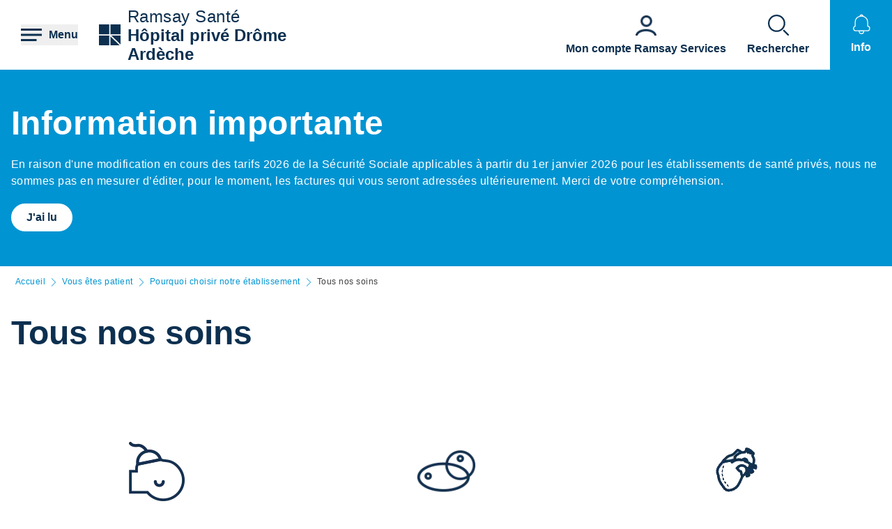

--- FILE ---
content_type: text/html; charset=UTF-8
request_url: https://hopital-prive-drome-ardeche-valence-guilherand-granges.ramsaysante.fr/vous-%C3%AAtes-patient/tous-nos-soins-19
body_size: 22375
content:
<!DOCTYPE html>
<html lang="fr" dir="ltr" prefix="og: https://ogp.me/ns#">
  <head>
    <meta charset="utf-8" />
<link rel="canonical" href="https://hopital-prive-drome-ardeche-valence-guilherand-granges.ramsaysante.fr/vous-%C3%AAtes-patient/tous-nos-soins-19" />
<link rel="icon" href="/profiles/rgds/themes/rgds_theme/favicon.ico" />
<link rel="icon" sizes="192x192" href="/profiles/rgds/themes/rgds_theme/touch-icon-192x192.png" />
<link rel="apple-touch-icon-precomposed" href="/profiles/rgds/themes/rgds_theme/apple-touch-icon-precomposed.png" />
<link rel="apple-touch-icon-precomposed" sizes="72x72" href="/profiles/rgds/themes/rgds_theme/apple-touch-icon-72x72-precomposed.png" />
<link rel="apple-touch-icon-precomposed" sizes="76x76" href="/profiles/rgds/themes/rgds_theme/apple-touch-icon-76x76-precomposed.png" />
<link rel="apple-touch-icon-precomposed" sizes="114x114" href="/profiles/rgds/themes/rgds_theme/apple-touch-icon-114x114-precomposed.png" />
<link rel="apple-touch-icon-precomposed" sizes="120x120" href="/profiles/rgds/themes/rgds_theme/apple-touch-icon-120x120-precomposed.png" />
<link rel="apple-touch-icon-precomposed" sizes="144x144" href="/profiles/rgds/themes/rgds_theme/apple-touch-icon-144x144-precomposed.png" />
<link rel="apple-touch-icon-precomposed" sizes="152x152" href="/profiles/rgds/themes/rgds_theme/apple-touch-icon-152x152-precomposed.png" />
<link rel="apple-touch-icon-precomposed" sizes="180x180" href="/profiles/rgds/themes/rgds_theme/apple-touch-icon-180x180-precomposed.png" />
<link rel="stylesheet" href="/sites/default/files/micro_site_asset/css/site-46-c40abf9b57403d72bb668f6be2b35d06.css" />
<meta name="Generator" content="Drupal 10 (https://www.drupal.org)" />
<meta name="MobileOptimized" content="width" />
<meta name="HandheldFriendly" content="true" />
<meta name="viewport" content="width=device-width, initial-scale=1.0" />
<link rel="alternate" hreflang="fr" href="https://hopital-prive-drome-ardeche-valence-guilherand-granges.ramsaysante.fr/vous-%C3%AAtes-patient/tous-nos-soins-19" />

    <title>Tous nos soins | Hôpital privé Drôme Ardèche</title>
    <link rel="stylesheet" media="all" href="/sites/default/files/css/css_6Zg0-_4s_tuLk_jn95BwwhkohD2NQiX961q_iy1fbLU.css?delta=0&amp;language=fr&amp;theme=rgds_theme&amp;include=[base64]" />
<link rel="stylesheet" media="all" href="/sites/default/files/css/css_nFvx73EGzZWWP4xY4RWT81LKYW3Sd09IGFfa35yTZqw.css?delta=1&amp;language=fr&amp;theme=rgds_theme&amp;include=[base64]" />

    <script type="application/json" data-drupal-selector="drupal-settings-json">{"path":{"baseUrl":"\/","pathPrefix":"","currentPath":"node\/50836","currentPathIsAdmin":false,"isFront":false,"currentLanguage":"fr"},"pluralDelimiter":"\u0003","suppressDeprecationErrors":true,"micro_sso":{"master":"https:\/\/www.ramsaysante.fr\/sso\/check"},"rgds":{"is_corporate":false,"is_international":false,"mr_api_current_institution_uuid":"ba6f3253-ec40-4c35-bbf7-40ae34e216e7","gtm_container_id":"GTM-PMKVHLV"},"ajaxTrustedUrl":{"form_action_p_pvdeGsVG5zNF_XLGPTvYSKCf43t8qZYSwcfZl2uzM":true},"user":{"uid":0,"permissionsHash":"34409c423d4cb28bc42b0db9de55679ec899b54cdc8b1c604c713ce16bdcf3ea"}}</script>
<script src="/sites/default/files/js/js_U9XOS3kPa7PtMPf5kXxDG2ZOte4lakepO-q7C6EnMzA.js?scope=header&amp;delta=0&amp;language=fr&amp;theme=rgds_theme&amp;include=eJyFjtEKwjAMRX9odJ9U4nLXFdNmNNlEv94KCgURH5Jwz7kPKXlpGs107jO1xBZ9Q8Es9LiLEo-soB5xAzHaiKsy4k4JcT1ERuONlmuuaWQ3XFZtZXrfTw6QbqsHhlMWC0Yn_pZcU5LftQKz_teXf60n-4xhiA"></script>

  </head>
  <body class="site--entity site--type--institution site--46">
    <!-- Google Tag Manager (noscript) -->
              <noscript><iframe src="https://www.googletagmanager.com/ns.html?id=GTM-PMKVHLV" height="0" width="0" style="display:none;visibility:hidden"></iframe></noscript>
        <!-- End Google Tag Manager (noscript) -->

        <a href="#main-content" class="visually-hidden focusable">
      Aller au contenu principal
    </a>
    
      <div class="dialog-off-canvas-main-canvas" data-off-canvas-main-canvas>
    <div class="layout-container">

  <header role="banner">
    


  <section  class="region region-header row relative flex items-center space-x-16 bg-white lg:space-x-20 xl:space-x-30 px-10 sm:px-16 lg:px-20 xl:px-30 z-20">
    <button class="flex items-center space-x-10 header__burger__icon">
      <div class="text-brand-500">
        <span class="burger__svg"><svg width="30" height="30" xmlns="http://www.w3.org/2000/svg">
  <path d="M22.5 21v3H0v-3h22.5zm7.5-7.5v3H0v-3h30zM30 6v3H0V6h30z"
    fill="currentColor"
    fill-rule="evenodd" />
</svg>
</span>
        <span class="hidden cross__svg">
          <svg width="30" height="30" xmlns="http://www.w3.org/2000/svg">
  <path d="M24.546 3.3327l2.1213 2.1214-9.5466 9.5456 9.5466 9.5462-2.1214 2.1214-9.5462-9.5466-9.5456 9.5466-2.1214-2.1214 9.546-9.5462-9.546-9.5456 2.1214-2.1214 9.5456 9.546 9.5462-9.546z"
    fill="currentColor"
    fill-rule="evenodd" />
</svg>
        </span>
      </div>

      <span class="hidden font-semibold text-brand-500 md:block">
        Menu
      </span>
    </button>

    <div class="grid w-full grid-cols-3 gap-10 bg-white">
      <div class="flex items-center col-span-3 space-x-10 lg:col-span-1 w-fit">
            <div class="flex items-center gap-x-16 text-brand-500">
        <a href="/" rel="home">
          <img src="/profiles/rgds/themes/rgds_theme/logo.svg" alt="Accueil" />
        </a>
              </div>
              <div class="flex flex-col text-brand-500 text-14 sm:text-16 lg:text-24">
        <span>Ramsay&nbsp;Santé</span>

        <a href="/"
          class="font-semibold"
          title="Accueil"
          rel="home">
          Hôpital privé Drôme Ardèche
        </a>
      </div>
      </div>
<div class="col-span-2 flex items-center justify-end space-x-16 lg:space-x-20 xl:space-x-30 hidden lg:flex">
  <div class="w-fit flex flex-col justify-end space-y-20 sm:space-y-0 sm:w-full sm:flex-row sm:space-x-16 md:space-x-30">
      <a href="https&#x3A;&#x2F;&#x2F;www.ramsayservices.fr&#x2F;"
  class="flex text-white items-center space-x-10 sm:flex-col sm:text-brand-500 sm:space-x-0 sm:space-y-10">
  <span class="w-30 h-30">
            <div>  <img loading="eager" width="30" height="30" alt="Accès Ramsay Services" data-src="/sites/default/files/styles/30x30/public/2021-05/Icon_RamsayService_54.png.webp?itok=It1FFpoA" class="lazyload-image" />


</div>
      </span>
  <span class="font-semibold text-center">Mon compte Ramsay Services</span>
</a>

  </div>

</div>
<div  id="block-rgds-core-navigation-menu-block" class="w-full absolute left-0 bg-lightblue-200 main-nav__wrapper">
  <div class="w-full h-full">
  <div class="grid w-full h-full grid-cols-3">
        <div class="flex flex-col md:col-span-1 main-nav__first-level">
      <div class="w-full h-full pt-10 bg-brand-500">
        <ul>
                                  <li class="border-b border-white md:border-none px-10">
              <div data-entry-index="0"
                class="w-full flex items-center text-white hover:text-blue-500 main-nav__entry main-nav__first-level__entry main-nav__first-level__entry--navigator">
                <a href="/presentation-etablissement-29" class="whitespace-nowrap xl:pl-128 py-20 font-semibold uppercase" data-drupal-link-system-path="node/50818">Présentation établissement</a>
                                  <button first-level-button-of="0"
                    data-entry-index="0"
                    class="w-full flex justify-end ml-10 px-10 py-20 rounded-full main-nav__first-level__entry--navigator header__button__chevron-mobile">
                    <svg width="14" height="14" xmlns="http://www.w3.org/2000/svg" class="rotate-90 md:rotate-0">
  <path d="M3.2977.8337a.4884.4884 0 01.6536-.7242l.037.0335L10.8454 7l-6.857 6.857a.4884.4884 0 01-.7241-.6536l.0335-.0371L9.4641 7 3.2977.8337z"
    fill="currentColor"
    fill-rule="evenodd" />
</svg>
                  </button>
                              </div>
                            <div class="pb-10 md:hidden">
                                  <div class="hidden border-b border-brand-500 flex flex-col md:w-full bg-lightblue-500 md:col-span-2 md:py-10 main-nav__second-level"
                    data-second-level-of="0">
                    <ul class="md:px-20 grid--columns">
                                                                      <li class="border-b border-brand-500 inline-block w-full py-10">
                          <div data-entry-index="0"
                            class="p-10 w-full flex items-center main-nav__entry main-nav__second-level__entry">
                                                          <a href="/presentation-etablissement-29#paragraph-26733" class="whitespace-nowrap font-semibold uppercase text-brand-500" data-drupal-link-system-path="paragraph-menu-link-fragment/154">Découvrez notre établissement</a>
                                                                                      <button second-level-button-of="0-0"
                                data-entry-index="0"
                                class="w-full ml-10 md:hidden text-brand-500 flex justify-end main-nav__second-level__entry--navigator header__button__chevron-mobile">
                                <svg width="14" height="14" xmlns="http://www.w3.org/2000/svg" class="rotate-90 md:rotate-0">
  <path d="M3.2977.8337a.4884.4884 0 01.6536-.7242l.037.0335L10.8454 7l-6.857 6.857a.4884.4884 0 01-.7241-.6536l.0335-.0371L9.4641 7 3.2977.8337z"
    fill="currentColor"
    fill-rule="evenodd" />
</svg>
                              </button>
                                                      </div>
                                                                                <div data-third-level-of="0-0"
                              class="hidden flex flex-col bg-lightblue-500 md:hidden main-nav__third-level">
                              <ul class="pl-20 mt-10 md:block space-y-10">
                                                                  <li class="pb-5">
                                    <a href="/pr%C3%A9sentation-%C3%A9tablissement/h%C3%B4pital-priv%C3%A9-dr%C3%B4me-ard%C3%A8che-un-%C3%A9tablissement-multidisciplinaire-%C3%A0-taille" class="flex w-full text-brand-500" data-drupal-link-system-path="node/51628">Un établissement multidisciplinaire</a>
                                  </li>
                                                              </ul>
                            </div>
                                                                            </li>
                                                                      <li class="border-b border-brand-500 inline-block w-full py-10">
                          <div data-entry-index="1"
                            class="p-10 w-full flex items-center main-nav__entry main-nav__second-level__entry">
                                                          <a href="/presentation-etablissement-29#paragraph-18324" class="whitespace-nowrap font-semibold uppercase text-brand-500" data-drupal-link-system-path="paragraph-menu-link-fragment/155">Nos Compétences</a>
                                                                                      <button second-level-button-of="0-1"
                                data-entry-index="1"
                                class="w-full ml-10 md:hidden text-brand-500 flex justify-end main-nav__second-level__entry--navigator header__button__chevron-mobile">
                                <svg width="14" height="14" xmlns="http://www.w3.org/2000/svg" class="rotate-90 md:rotate-0">
  <path d="M3.2977.8337a.4884.4884 0 01.6536-.7242l.037.0335L10.8454 7l-6.857 6.857a.4884.4884 0 01-.7241-.6536l.0335-.0371L9.4641 7 3.2977.8337z"
    fill="currentColor"
    fill-rule="evenodd" />
</svg>
                              </button>
                                                      </div>
                                                                                <div data-third-level-of="0-1"
                              class="hidden flex flex-col bg-lightblue-500 md:hidden main-nav__third-level">
                              <ul class="pl-20 mt-10 md:block space-y-10">
                                                                  <li class="pb-5">
                                    <a href="/pr%C3%A9sentation-%C3%A9tablissement/nos-sp%C3%A9cialistes" class="flex w-full text-brand-500" data-drupal-link-system-path="node/51629">Nos spécialistes</a>
                                  </li>
                                                              </ul>
                            </div>
                                                                            </li>
                                                                      <li class="border-b border-brand-500 inline-block w-full py-10">
                          <div data-entry-index="2"
                            class="p-10 w-full flex items-center main-nav__entry main-nav__second-level__entry">
                                                          <a href="/presentation-etablissement-29#paragraph-28492" class="whitespace-nowrap font-semibold uppercase text-brand-500" data-drupal-link-system-path="paragraph-menu-link-fragment/156">Notre philosophie</a>
                                                                                      <button second-level-button-of="0-2"
                                data-entry-index="2"
                                class="w-full ml-10 md:hidden text-brand-500 flex justify-end main-nav__second-level__entry--navigator header__button__chevron-mobile">
                                <svg width="14" height="14" xmlns="http://www.w3.org/2000/svg" class="rotate-90 md:rotate-0">
  <path d="M3.2977.8337a.4884.4884 0 01.6536-.7242l.037.0335L10.8454 7l-6.857 6.857a.4884.4884 0 01-.7241-.6536l.0335-.0371L9.4641 7 3.2977.8337z"
    fill="currentColor"
    fill-rule="evenodd" />
</svg>
                              </button>
                                                      </div>
                                                                                <div data-third-level-of="0-2"
                              class="hidden flex flex-col bg-lightblue-500 md:hidden main-nav__third-level">
                              <ul class="pl-20 mt-10 md:block space-y-10">
                                                                  <li class="pb-5">
                                    <a href="/pr%C3%A9sentation-%C3%A9tablissement/suivi-du-patient" class="flex w-full text-brand-500" data-drupal-link-system-path="node/51631">Suivi du patient</a>
                                  </li>
                                                              </ul>
                            </div>
                                                                            </li>
                                                                      <li class="border-b border-brand-500 inline-block w-full py-10">
                          <div data-entry-index="3"
                            class="p-10 w-full flex items-center main-nav__entry main-nav__second-level__entry">
                                                          <a href="/presentation-etablissement-29#paragraph-25947" class="whitespace-nowrap font-semibold uppercase text-brand-500" data-drupal-link-system-path="paragraph-menu-link-fragment/157">L&#039;équipe</a>
                                                                                      <button second-level-button-of="0-3"
                                data-entry-index="3"
                                class="w-full ml-10 md:hidden text-brand-500 flex justify-end main-nav__second-level__entry--navigator header__button__chevron-mobile">
                                <svg width="14" height="14" xmlns="http://www.w3.org/2000/svg" class="rotate-90 md:rotate-0">
  <path d="M3.2977.8337a.4884.4884 0 01.6536-.7242l.037.0335L10.8454 7l-6.857 6.857a.4884.4884 0 01-.7241-.6536l.0335-.0371L9.4641 7 3.2977.8337z"
    fill="currentColor"
    fill-rule="evenodd" />
</svg>
                              </button>
                                                      </div>
                                                                                <div data-third-level-of="0-3"
                              class="hidden flex flex-col bg-lightblue-500 md:hidden main-nav__third-level">
                              <ul class="pl-20 mt-10 md:block space-y-10">
                                                                  <li class="pb-5">
                                    <a href="/pr%C3%A9sentation-%C3%A9tablissement/l%E2%80%99%C3%A9quipe-de-l%E2%80%99h%C3%B4pital-priv%C3%A9-dr%C3%B4me-ard%C3%A8che" class="flex w-full text-brand-500" data-drupal-link-system-path="node/51632">L’équipe de l’hôpital privé Drôme Ardèche</a>
                                  </li>
                                                                  <li class="pb-5">
                                    <a href="/pr%C3%A9sentation-%C3%A9tablissement/nous-rejoindre" class="flex w-full text-brand-500" data-drupal-link-system-path="node/51633">Nous rejoindre</a>
                                  </li>
                                                              </ul>
                            </div>
                                                                            </li>
                                                                      <li class="border-b border-brand-500 inline-block w-full py-10">
                          <div data-entry-index="4"
                            class="p-10 w-full flex items-center main-nav__entry main-nav__second-level__entry">
                                                          <a href="/presentation-etablissement-29#paragraph-26734" class="whitespace-nowrap font-semibold uppercase text-brand-500" data-drupal-link-system-path="paragraph-menu-link-fragment/158">Qualité et gestion des risques à l’hôpital privé Drôme Ardèche</a>
                                                                                      <button second-level-button-of="0-4"
                                data-entry-index="4"
                                class="w-full ml-10 md:hidden text-brand-500 flex justify-end main-nav__second-level__entry--navigator header__button__chevron-mobile">
                                <svg width="14" height="14" xmlns="http://www.w3.org/2000/svg" class="rotate-90 md:rotate-0">
  <path d="M3.2977.8337a.4884.4884 0 01.6536-.7242l.037.0335L10.8454 7l-6.857 6.857a.4884.4884 0 01-.7241-.6536l.0335-.0371L9.4641 7 3.2977.8337z"
    fill="currentColor"
    fill-rule="evenodd" />
</svg>
                              </button>
                                                      </div>
                                                                                <div data-third-level-of="0-4"
                              class="hidden flex flex-col bg-lightblue-500 md:hidden main-nav__third-level">
                              <ul class="pl-20 mt-10 md:block space-y-10">
                                                                  <li class="pb-5">
                                    <a href="/pr%C3%A9sentation-%C3%A9tablissement/la-d%C3%A9marche-qualit%C3%A9-8" class="flex w-full text-brand-500" data-drupal-link-system-path="node/51634">La démarche qualité</a>
                                  </li>
                                                                  <li class="pb-5">
                                    <a href="/pr%C3%A9sentation-%C3%A9tablissement/la-certification-de-la-haute-autorit%C3%A9-de-sant%C3%A9-11" class="flex w-full text-brand-500" data-drupal-link-system-path="node/51635">La certification de la Haute Autorité de Santé</a>
                                  </li>
                                                                  <li class="pb-5">
                                    <a href="/pr%C3%A9sentation-%C3%A9tablissement/pr%C3%A9vention-des-risques-6" class="flex w-full text-brand-500" data-drupal-link-system-path="node/51636">Prévention des risques</a>
                                  </li>
                                                              </ul>
                            </div>
                                                                            </li>
                                          </ul>
                  </div>
                              </div>
                          </li>
                                  <li class="border-b border-white md:border-none px-10">
              <div data-entry-index="1"
                class="w-full flex items-center text-white hover:text-blue-500 main-nav__entry main-nav__first-level__entry main-nav__first-level__entry--navigator">
                <a href="/vous-etes-patient-28" class="whitespace-nowrap xl:pl-128 py-20 font-semibold uppercase" data-drupal-link-system-path="node/50824">Vous êtes patient</a>
                                  <button first-level-button-of="1"
                    data-entry-index="1"
                    class="w-full flex justify-end ml-10 px-10 py-20 rounded-full main-nav__first-level__entry--navigator header__button__chevron-mobile">
                    <svg width="14" height="14" xmlns="http://www.w3.org/2000/svg" class="rotate-90 md:rotate-0">
  <path d="M3.2977.8337a.4884.4884 0 01.6536-.7242l.037.0335L10.8454 7l-6.857 6.857a.4884.4884 0 01-.7241-.6536l.0335-.0371L9.4641 7 3.2977.8337z"
    fill="currentColor"
    fill-rule="evenodd" />
</svg>
                  </button>
                              </div>
                            <div class="pb-10 md:hidden">
                                  <div class="hidden border-b border-brand-500 flex flex-col md:w-full bg-lightblue-500 md:col-span-2 md:py-10 main-nav__second-level"
                    data-second-level-of="1">
                    <ul class="md:px-20 grid--columns">
                                                                      <li class="border-b border-brand-500 inline-block w-full py-10">
                          <div data-entry-index="0"
                            class="p-10 w-full flex items-center main-nav__entry main-nav__second-level__entry">
                                                          <a href="/vous-etes-patient-28#paragraph-25757" class="whitespace-nowrap font-semibold uppercase text-brand-500" data-drupal-link-system-path="paragraph-menu-link-fragment/159">Pourquoi choisir notre établissement</a>
                                                                                      <button second-level-button-of="1-0"
                                data-entry-index="0"
                                class="w-full ml-10 md:hidden text-brand-500 flex justify-end main-nav__second-level__entry--navigator header__button__chevron-mobile">
                                <svg width="14" height="14" xmlns="http://www.w3.org/2000/svg" class="rotate-90 md:rotate-0">
  <path d="M3.2977.8337a.4884.4884 0 01.6536-.7242l.037.0335L10.8454 7l-6.857 6.857a.4884.4884 0 01-.7241-.6536l.0335-.0371L9.4641 7 3.2977.8337z"
    fill="currentColor"
    fill-rule="evenodd" />
</svg>
                              </button>
                                                      </div>
                                                                                <div data-third-level-of="1-0"
                              class="hidden flex flex-col bg-lightblue-500 md:hidden main-nav__third-level">
                              <ul class="pl-20 mt-10 md:block space-y-10">
                                                                  <li class="pb-5">
                                    <a href="/vous-%C3%AAtes-patient/nos-prises-en-charge-20" class="flex w-full text-brand-500" data-drupal-link-system-path="node/50949">Nos prises en charge</a>
                                  </li>
                                                                  <li class="pb-5">
                                    <a href="/vous-%C3%AAtes-patient/tous-nos-soins-19" class="flex w-full text-brand-500 is-active" data-drupal-link-system-path="node/50836" aria-current="page">Tous nos soins</a>
                                  </li>
                                                                  <li class="pb-5">
                                    <a href="/vous-%C3%AAtes-patient/nos-services-19" class="flex w-full text-brand-500" data-drupal-link-system-path="node/50944">Nos Services</a>
                                  </li>
                                                              </ul>
                            </div>
                                                                            </li>
                                                                      <li class="border-b border-brand-500 inline-block w-full py-10">
                          <div data-entry-index="1"
                            class="p-10 w-full flex items-center main-nav__entry main-nav__second-level__entry">
                                                          <a href="/vous-etes-patient-28#paragraph-26179" class="whitespace-nowrap font-semibold uppercase text-brand-500" data-drupal-link-system-path="paragraph-menu-link-fragment/160">Votre hospitalisation</a>
                                                                                      <button second-level-button-of="1-1"
                                data-entry-index="1"
                                class="w-full ml-10 md:hidden text-brand-500 flex justify-end main-nav__second-level__entry--navigator header__button__chevron-mobile">
                                <svg width="14" height="14" xmlns="http://www.w3.org/2000/svg" class="rotate-90 md:rotate-0">
  <path d="M3.2977.8337a.4884.4884 0 01.6536-.7242l.037.0335L10.8454 7l-6.857 6.857a.4884.4884 0 01-.7241-.6536l.0335-.0371L9.4641 7 3.2977.8337z"
    fill="currentColor"
    fill-rule="evenodd" />
</svg>
                              </button>
                                                      </div>
                                                                                <div data-third-level-of="1-1"
                              class="hidden flex flex-col bg-lightblue-500 md:hidden main-nav__third-level">
                              <ul class="pl-20 mt-10 md:block space-y-10">
                                                                  <li class="pb-5">
                                    <a href="/vous-%C3%AAtes-patient/prise-en-charge-en-ambulatoire-9" class="flex w-full text-brand-500" data-drupal-link-system-path="node/51845">Prise en charge en ambulatoire</a>
                                  </li>
                                                                  <li class="pb-5">
                                    <a href="/vous-%C3%AAtes-patient/hospitalisation-en-chirurgie-14" class="flex w-full text-brand-500" data-drupal-link-system-path="node/51844">Hospitalisation en chirurgie</a>
                                  </li>
                                                                  <li class="pb-5">
                                    <a href="/vous-%C3%AAtes-patient/hospitalisation-en-m%C3%A9decine-13" class="flex w-full text-brand-500" data-drupal-link-system-path="node/56576">Hospitalisation en médecine</a>
                                  </li>
                                                                  <li class="pb-5">
                                    <a href="/vous-%C3%AAtes-patient/hospitalisation-en-soins-de-suite" class="flex w-full text-brand-500" data-drupal-link-system-path="node/51848">Hospitalisation en soins de suite et de réadaptation</a>
                                  </li>
                                                              </ul>
                            </div>
                                                                            </li>
                                                                      <li class="border-b border-brand-500 inline-block w-full py-10">
                          <div data-entry-index="2"
                            class="p-10 w-full flex items-center main-nav__entry main-nav__second-level__entry">
                                                          <a href="/vous-etes-patient-28#paragraph-26735" class="whitespace-nowrap font-semibold uppercase text-brand-500" data-drupal-link-system-path="paragraph-menu-link-fragment/161">Votre admission</a>
                                                                                      <button second-level-button-of="1-2"
                                data-entry-index="2"
                                class="w-full ml-10 md:hidden text-brand-500 flex justify-end main-nav__second-level__entry--navigator header__button__chevron-mobile">
                                <svg width="14" height="14" xmlns="http://www.w3.org/2000/svg" class="rotate-90 md:rotate-0">
  <path d="M3.2977.8337a.4884.4884 0 01.6536-.7242l.037.0335L10.8454 7l-6.857 6.857a.4884.4884 0 01-.7241-.6536l.0335-.0371L9.4641 7 3.2977.8337z"
    fill="currentColor"
    fill-rule="evenodd" />
</svg>
                              </button>
                                                      </div>
                                                                                <div data-third-level-of="1-2"
                              class="hidden flex flex-col bg-lightblue-500 md:hidden main-nav__third-level">
                              <ul class="pl-20 mt-10 md:block space-y-10">
                                                                  <li class="pb-5">
                                    <a href="/vous-%C3%AAtes-patient/pr%C3%A9-admission" class="flex w-full text-brand-500" data-drupal-link-system-path="node/51838">Pré-admission</a>
                                  </li>
                                                                  <li class="pb-5">
                                    <a href="https://hopital-prive-drome-ardeche-valence-guilherand-granges.ramsaysante.fr/laccueil-pre-operatoire-apo" class="flex w-full text-brand-500">L&#039;Accueil Pré Opératoire (APO)</a>
                                  </li>
                                                                  <li class="pb-5">
                                    <a href="/vous-%C3%AAtes-patient/vos-frais-dhospitalisation-10" class="flex w-full text-brand-500" data-drupal-link-system-path="node/51840">Vos frais d&#039;hospitalisation</a>
                                  </li>
                                                              </ul>
                            </div>
                                                                            </li>
                                                                      <li class="border-b border-brand-500 inline-block w-full py-10">
                          <div data-entry-index="3"
                            class="p-10 w-full flex items-center main-nav__entry main-nav__second-level__entry">
                                                          <a href="/vous-etes-patient-28#paragraph-31674" class="whitespace-nowrap font-semibold uppercase text-brand-500" data-drupal-link-system-path="paragraph-menu-link-fragment/1879">Votre séjour et retour</a>
                                                                                      <button second-level-button-of="1-3"
                                data-entry-index="3"
                                class="w-full ml-10 md:hidden text-brand-500 flex justify-end main-nav__second-level__entry--navigator header__button__chevron-mobile">
                                <svg width="14" height="14" xmlns="http://www.w3.org/2000/svg" class="rotate-90 md:rotate-0">
  <path d="M3.2977.8337a.4884.4884 0 01.6536-.7242l.037.0335L10.8454 7l-6.857 6.857a.4884.4884 0 01-.7241-.6536l.0335-.0371L9.4641 7 3.2977.8337z"
    fill="currentColor"
    fill-rule="evenodd" />
</svg>
                              </button>
                                                      </div>
                                                                                <div data-third-level-of="1-3"
                              class="hidden flex flex-col bg-lightblue-500 md:hidden main-nav__third-level">
                              <ul class="pl-20 mt-10 md:block space-y-10">
                                                                  <li class="pb-5">
                                    <a href="/vous-%C3%AAtes-patient/le-jour-j-1" class="flex w-full text-brand-500" data-drupal-link-system-path="node/51841">Le Jour J</a>
                                  </li>
                                                                  <li class="pb-5">
                                    <a href="/vous-%C3%AAtes-patient/votre-sortie-12" class="flex w-full text-brand-500" data-drupal-link-system-path="node/51842">Votre sortie</a>
                                  </li>
                                                              </ul>
                            </div>
                                                                            </li>
                                                                      <li class="border-b border-brand-500 inline-block w-full py-10">
                          <div data-entry-index="4"
                            class="p-10 w-full flex items-center main-nav__entry main-nav__second-level__entry">
                                                          <a href="/vous-etes-patient-28#paragraph-26736" class="whitespace-nowrap font-semibold uppercase text-brand-500" data-drupal-link-system-path="paragraph-menu-link-fragment/162">Droits du patient</a>
                                                                                      <button second-level-button-of="1-4"
                                data-entry-index="4"
                                class="w-full ml-10 md:hidden text-brand-500 flex justify-end main-nav__second-level__entry--navigator header__button__chevron-mobile">
                                <svg width="14" height="14" xmlns="http://www.w3.org/2000/svg" class="rotate-90 md:rotate-0">
  <path d="M3.2977.8337a.4884.4884 0 01.6536-.7242l.037.0335L10.8454 7l-6.857 6.857a.4884.4884 0 01-.7241-.6536l.0335-.0371L9.4641 7 3.2977.8337z"
    fill="currentColor"
    fill-rule="evenodd" />
</svg>
                              </button>
                                                      </div>
                                                                                <div data-third-level-of="1-4"
                              class="hidden flex flex-col bg-lightblue-500 md:hidden main-nav__third-level">
                              <ul class="pl-20 mt-10 md:block space-y-10">
                                                                  <li class="pb-5">
                                    <a href="/vous-%C3%AAtes-patient/vos-droits-et-devoirs-12" class="flex w-full text-brand-500" data-drupal-link-system-path="node/51849">Vos droits et devoirs</a>
                                  </li>
                                                                  <li class="pb-5">
                                    <a href="/vous-%C3%AAtes-patient/la-charte-du-patient-hospitalis%C3%A9-16" class="flex w-full text-brand-500" data-drupal-link-system-path="node/51850">La charte du patient hospitalisé</a>
                                  </li>
                                                                  <li class="pb-5">
                                    <a href="/vous-%C3%AAtes-patient/satisfaction-des-usagers" class="flex w-full text-brand-500" data-drupal-link-system-path="node/51852">Satisfaction des usagers</a>
                                  </li>
                                                                  <li class="pb-5">
                                    <a href="/vous-etes-patient/les-directives-anticipees" class="flex w-full text-brand-500" data-drupal-link-system-path="node/3227941">Les directives anticipées</a>
                                  </li>
                                                              </ul>
                            </div>
                                                                            </li>
                                          </ul>
                  </div>
                              </div>
                          </li>
                                  <li class="border-b border-white md:border-none px-10">
              <div data-entry-index="2"
                class="w-full flex items-center text-white hover:text-blue-500 main-nav__entry main-nav__first-level__entry main-nav__first-level__entry--navigator">
                <a href="/vous-etes-accompagnant-24" class="whitespace-nowrap xl:pl-128 py-20 font-semibold uppercase" data-drupal-link-system-path="node/50833">Vous êtes accompagnant</a>
                                  <button first-level-button-of="2"
                    data-entry-index="2"
                    class="w-full flex justify-end ml-10 px-10 py-20 rounded-full main-nav__first-level__entry--navigator header__button__chevron-mobile">
                    <svg width="14" height="14" xmlns="http://www.w3.org/2000/svg" class="rotate-90 md:rotate-0">
  <path d="M3.2977.8337a.4884.4884 0 01.6536-.7242l.037.0335L10.8454 7l-6.857 6.857a.4884.4884 0 01-.7241-.6536l.0335-.0371L9.4641 7 3.2977.8337z"
    fill="currentColor"
    fill-rule="evenodd" />
</svg>
                  </button>
                              </div>
                            <div class="pb-10 md:hidden">
                                  <div class="hidden border-b border-brand-500 flex flex-col md:w-full bg-lightblue-500 md:col-span-2 md:py-10 main-nav__second-level"
                    data-second-level-of="2">
                    <ul class="md:px-20 grid--columns">
                                                                      <li class="border-b border-brand-500 inline-block w-full py-10">
                          <div data-entry-index="0"
                            class="p-10 w-full flex items-center main-nav__entry main-nav__second-level__entry">
                                                          <a href="/vous-etes-accompagnant-24#paragraph-26738" class="whitespace-nowrap font-semibold uppercase text-brand-500" data-drupal-link-system-path="paragraph-menu-link-fragment/163">Sur place</a>
                                                                                      <button second-level-button-of="2-0"
                                data-entry-index="0"
                                class="w-full ml-10 md:hidden text-brand-500 flex justify-end main-nav__second-level__entry--navigator header__button__chevron-mobile">
                                <svg width="14" height="14" xmlns="http://www.w3.org/2000/svg" class="rotate-90 md:rotate-0">
  <path d="M3.2977.8337a.4884.4884 0 01.6536-.7242l.037.0335L10.8454 7l-6.857 6.857a.4884.4884 0 01-.7241-.6536l.0335-.0371L9.4641 7 3.2977.8337z"
    fill="currentColor"
    fill-rule="evenodd" />
</svg>
                              </button>
                                                      </div>
                                                                                <div data-third-level-of="2-0"
                              class="hidden flex flex-col bg-lightblue-500 md:hidden main-nav__third-level">
                              <ul class="pl-20 mt-10 md:block space-y-10">
                                                                  <li class="pb-5">
                                    <a href="/service-restauration" class="flex w-full text-brand-500" data-drupal-link-system-path="node/51655">Service restauration</a>
                                  </li>
                                                                  <li class="pb-5">
                                    <a href="/service-wi-fi" class="flex w-full text-brand-500" data-drupal-link-system-path="node/51656">Service Wi-Fi</a>
                                  </li>
                                                              </ul>
                            </div>
                                                                            </li>
                                                                      <li class="border-b border-brand-500 inline-block w-full py-10">
                          <div data-entry-index="1"
                            class="p-10 w-full flex items-center main-nav__entry main-nav__second-level__entry">
                                                          <a href="/vous-etes-accompagnant-24#paragraph-18326" class="whitespace-nowrap font-semibold uppercase text-brand-500" data-drupal-link-system-path="paragraph-menu-link-fragment/177">Vous êtes l&#039;aidant du patient ?</a>
                                                                                      <button second-level-button-of="2-1"
                                data-entry-index="1"
                                class="w-full ml-10 md:hidden text-brand-500 flex justify-end main-nav__second-level__entry--navigator header__button__chevron-mobile">
                                <svg width="14" height="14" xmlns="http://www.w3.org/2000/svg" class="rotate-90 md:rotate-0">
  <path d="M3.2977.8337a.4884.4884 0 01.6536-.7242l.037.0335L10.8454 7l-6.857 6.857a.4884.4884 0 01-.7241-.6536l.0335-.0371L9.4641 7 3.2977.8337z"
    fill="currentColor"
    fill-rule="evenodd" />
</svg>
                              </button>
                                                      </div>
                                                                                <div data-third-level-of="2-1"
                              class="hidden flex flex-col bg-lightblue-500 md:hidden main-nav__third-level">
                              <ul class="pl-20 mt-10 md:block space-y-10">
                                                                  <li class="pb-5">
                                    <a href="/vous-%C3%AAtes-accompagnant/qu%E2%80%99est-ce-qu%E2%80%99un-aidant" class="flex w-full text-brand-500" data-drupal-link-system-path="node/51657">Qu’est-ce qu’un aidant ?</a>
                                  </li>
                                                                  <li class="pb-5">
                                    <a href="/vous-%C3%AAtes-accompagnant/conseils" class="flex w-full text-brand-500" data-drupal-link-system-path="node/51658">Conseils</a>
                                  </li>
                                                                  <li class="pb-5">
                                    <a href="/vous-%C3%AAtes-accompagnant/vos-interlocuteurs-et-vos-droits-2" class="flex w-full text-brand-500" data-drupal-link-system-path="node/51659">Vos interlocuteurs et vos droits</a>
                                  </li>
                                                                  <li class="pb-5">
                                    <a href="/vous-%C3%AAtes-accompagnant/contacts-utiles" class="flex w-full text-brand-500" data-drupal-link-system-path="node/51660">Contacts utiles</a>
                                  </li>
                                                              </ul>
                            </div>
                                                                            </li>
                                                                      <li class="border-b border-brand-500 inline-block w-full py-10">
                          <div data-entry-index="2"
                            class="p-10 w-full flex items-center main-nav__entry main-nav__second-level__entry">
                                                          <a href="/vous-etes-accompagnant-24#paragraph-18325" class="whitespace-nowrap font-semibold uppercase text-brand-500" data-drupal-link-system-path="paragraph-menu-link-fragment/176">Notre engagement</a>
                                                                                  </div>
                                                                                                      </li>
                                          </ul>
                  </div>
                              </div>
                          </li>
                                  <li class="border-b border-white md:border-none px-10">
              <div data-entry-index="3"
                class="w-full flex items-center text-white hover:text-blue-500 main-nav__entry main-nav__first-level__entry main-nav__first-level__entry--navigator">
                <a href="/infos-pratiques-23" class="whitespace-nowrap xl:pl-128 py-20 font-semibold uppercase" data-drupal-link-system-path="node/50835">Infos pratiques</a>
                                  <button first-level-button-of="3"
                    data-entry-index="3"
                    class="w-full flex justify-end ml-10 px-10 py-20 rounded-full main-nav__first-level__entry--navigator header__button__chevron-mobile">
                    <svg width="14" height="14" xmlns="http://www.w3.org/2000/svg" class="rotate-90 md:rotate-0">
  <path d="M3.2977.8337a.4884.4884 0 01.6536-.7242l.037.0335L10.8454 7l-6.857 6.857a.4884.4884 0 01-.7241-.6536l.0335-.0371L9.4641 7 3.2977.8337z"
    fill="currentColor"
    fill-rule="evenodd" />
</svg>
                  </button>
                              </div>
                            <div class="pb-10 md:hidden">
                                  <div class="hidden border-b border-brand-500 flex flex-col md:w-full bg-lightblue-500 md:col-span-2 md:py-10 main-nav__second-level"
                    data-second-level-of="3">
                    <ul class="md:px-20 grid--columns">
                                                                      <li class="border-b border-brand-500 inline-block w-full py-10">
                          <div data-entry-index="0"
                            class="p-10 w-full flex items-center main-nav__entry main-nav__second-level__entry">
                                                          <a href="/infos-pratiques-23#paragraph-28497" class="whitespace-nowrap font-semibold uppercase text-brand-500" data-drupal-link-system-path="paragraph-menu-link-fragment/178">Se rendre à l&#039;Hôpital Privé Drôme Ardèche</a>
                                                                                      <button second-level-button-of="3-0"
                                data-entry-index="0"
                                class="w-full ml-10 md:hidden text-brand-500 flex justify-end main-nav__second-level__entry--navigator header__button__chevron-mobile">
                                <svg width="14" height="14" xmlns="http://www.w3.org/2000/svg" class="rotate-90 md:rotate-0">
  <path d="M3.2977.8337a.4884.4884 0 01.6536-.7242l.037.0335L10.8454 7l-6.857 6.857a.4884.4884 0 01-.7241-.6536l.0335-.0371L9.4641 7 3.2977.8337z"
    fill="currentColor"
    fill-rule="evenodd" />
</svg>
                              </button>
                                                      </div>
                                                                                <div data-third-level-of="3-0"
                              class="hidden flex flex-col bg-lightblue-500 md:hidden main-nav__third-level">
                              <ul class="pl-20 mt-10 md:block space-y-10">
                                                                  <li class="pb-5">
                                    <a href="/infos-pratiques/se-rendre-sur-le-site-pasteur" class="flex w-full text-brand-500" data-drupal-link-system-path="node/51778">Se rendre sur le site Pasteur</a>
                                  </li>
                                                                  <li class="pb-5">
                                    <a href="/infos-pratiques/se-rendre-sur-le-site-la-g%C3%A9n%C3%A9rale" class="flex w-full text-brand-500" data-drupal-link-system-path="node/51782">Se rendre sur le site La Générale</a>
                                  </li>
                                                              </ul>
                            </div>
                                                                            </li>
                                                                      <li class="border-b border-brand-500 inline-block w-full py-10">
                          <div data-entry-index="1"
                            class="p-10 w-full flex items-center main-nav__entry main-nav__second-level__entry">
                                                          <a href="/infos-pratiques-23#paragraph-26180" class="whitespace-nowrap font-semibold uppercase text-brand-500" data-drupal-link-system-path="paragraph-menu-link-fragment/164">En pratique</a>
                                                                                      <button second-level-button-of="3-1"
                                data-entry-index="1"
                                class="w-full ml-10 md:hidden text-brand-500 flex justify-end main-nav__second-level__entry--navigator header__button__chevron-mobile">
                                <svg width="14" height="14" xmlns="http://www.w3.org/2000/svg" class="rotate-90 md:rotate-0">
  <path d="M3.2977.8337a.4884.4884 0 01.6536-.7242l.037.0335L10.8454 7l-6.857 6.857a.4884.4884 0 01-.7241-.6536l.0335-.0371L9.4641 7 3.2977.8337z"
    fill="currentColor"
    fill-rule="evenodd" />
</svg>
                              </button>
                                                      </div>
                                                                                <div data-third-level-of="3-1"
                              class="hidden flex flex-col bg-lightblue-500 md:hidden main-nav__third-level">
                              <ul class="pl-20 mt-10 md:block space-y-10">
                                                                  <li class="pb-5">
                                    <a href="/infos-pratiques/d%C3%A9tail-des-visites" class="flex w-full text-brand-500" data-drupal-link-system-path="node/51793">Visites à l&#039;Hôpital privé Drôme Ardèche</a>
                                  </li>
                                                                  <li class="pb-5">
                                    <a href="/m%C3%A9mento-de-%C3%A0-z" class="flex w-full text-brand-500" data-drupal-link-system-path="node/51769">Conseils pratiques de A à Z</a>
                                  </li>
                                                                  <li class="pb-5">
                                    <a href="/demande-de-dossier-m%C3%A9dical-2" class="flex w-full text-brand-500" data-drupal-link-system-path="node/51775">Demande de dossier médical</a>
                                  </li>
                                                                  <li class="pb-5">
                                    <a href="/infos-pratiques/le-bon-usage-du-m%C3%A9dicament" class="flex w-full text-brand-500" data-drupal-link-system-path="node/3398478">Au sujet de mes médicaments</a>
                                  </li>
                                                              </ul>
                            </div>
                                                                            </li>
                                          </ul>
                  </div>
                              </div>
                          </li>
                                  <li class="border-b border-white md:border-none px-10">
              <div data-entry-index="4"
                class="w-full flex items-center text-white hover:text-blue-500 main-nav__entry main-nav__first-level__entry main-nav__first-level__entry--navigator">
                <a href="https://mon-praticien.ramsaysante.fr/hopital-prive-drome-ardeche" class="whitespace-nowrap xl:pl-128 py-20 font-semibold uppercase">Trouver un médecin</a>
                              </div>
                            <div class="pb-10 md:hidden">
                              </div>
                          </li>
                  </ul>

        <div class="w-full xl:pl-128 pl-10 pr-24 py-16 text-white bg-secondaryblue-500 md:bg-brand-500">
          <div class="flex flex-col text-white sm:hidden">
            <div class="w-fit flex flex-col justify-end space-y-20 sm:space-y-0 sm:w-full sm:flex-row sm:space-x-16 md:space-x-30">
      <a href="https&#x3A;&#x2F;&#x2F;www.ramsayservices.fr&#x2F;"
  class="flex text-white items-center space-x-10 sm:flex-col sm:text-brand-500 sm:space-x-0 sm:space-y-10">
  <span class="w-30 h-30">
            <div>  <img loading="eager" width="30" height="30" alt="Accès Ramsay Services" data-src="/sites/default/files/styles/30x30/public/2021-05/Icon_RamsayService_54.png.webp?itok=It1FFpoA" class="lazyload-image" />


</div>
      </span>
  <span class="font-semibold text-center">Mon compte Ramsay Services</span>
</a>

  </div>

          </div>

          <div class="flex items-center space-x-16 mt-32 text-30">
              <div class="flex items-center justify-center bg-white rounded-full text-brand-500 w-30 h-30">
  <a href="https&#x3A;&#x2F;&#x2F;hopital-prive-drome-ardeche-valence-guilherand-granges.ramsaysante.fr&#x2F;nous-contacter-118"
    target="_blank"
    rel="noopener noreferrer"
    class="w-20 h-20">
    
            <div>  <img loading="eager" width="30" height="30" alt="Nous contacter" data-src="/sites/default/files/styles/30x30/public/2021-05/logo_email_105.png.webp?itok=TU0hchJd" class="lazyload-image" />


</div>
      
  </a>
</div>

  <div class="flex items-center justify-center bg-white rounded-full text-brand-500 w-30 h-30">
  <a href="https&#x3A;&#x2F;&#x2F;fb.me&#x2F;hopital.prive.drome.ardeche"
    target="_blank"
    rel="noopener noreferrer"
    class="w-20 h-20">
    
            <div>  <img loading="eager" width="30" height="30" alt="Facebook" data-src="/sites/default/files/styles/30x30/public/2021-05/logo_facebook_104.png.webp?itok=ZEhKq8dt" class="lazyload-image" />


</div>
      
  </a>
</div>

  <div class="flex items-center justify-center bg-white rounded-full text-brand-500 w-30 h-30">
  <a href="https&#x3A;&#x2F;&#x2F;twitter.com&#x2F;RamsaySante"
    target="_blank"
    rel="noopener noreferrer"
    class="w-20 h-20">
    
            <div>  <img loading="eager" width="30" height="30" alt="Twitter" data-src="/sites/default/files/styles/30x30/public/2021-05/logo_twitter_103.png.webp?itok=35rV3K-c" class="lazyload-image" />


</div>
      
  </a>
</div>

  <div class="flex items-center justify-center bg-white rounded-full text-brand-500 w-30 h-30">
  <a href="https&#x3A;&#x2F;&#x2F;www.youtube.com&#x2F;ramsaysante"
    target="_blank"
    rel="noopener noreferrer"
    class="w-20 h-20">
    
            <div>  <img loading="eager" width="30" height="30" alt="YouTube" data-src="/sites/default/files/styles/30x30/public/2021-05/logo_youtube_103.png.webp?itok=QCoD4RHZ" class="lazyload-image" />


</div>
      
  </a>
</div>

  <div class="flex items-center justify-center bg-white rounded-full text-brand-500 w-30 h-30">
  <a href="https&#x3A;&#x2F;&#x2F;www.linkedin.com&#x2F;company&#x2F;hopital-prive-drome-ardeche"
    target="_blank"
    rel="noopener noreferrer"
    class="w-20 h-20">
    
            <div>  <img loading="eager" width="30" height="30" alt="LinkedIn" data-src="/sites/default/files/styles/30x30/public/2021-05/logo_linkedin_103.png.webp?itok=BbZOHRhB" class="lazyload-image" />


</div>
      
  </a>
</div>

  <div class="flex items-center justify-center bg-white rounded-full text-brand-500 w-30 h-30">
  <a href="https&#x3A;&#x2F;&#x2F;www.instagram.com&#x2F;ramsaysante&#x2F;"
    target="_blank"
    rel="noopener noreferrer"
    class="w-20 h-20">
    
            <div>  <img loading="eager" width="30" height="30" alt="Instagram" data-src="/sites/default/files/styles/30x30/public/2021-05/logo_instagram_103.png.webp?itok=zDBv89Og" class="lazyload-image" />


</div>
      
  </a>
</div>


          </div>
        </div>
      </div>
    </div>

                          <div class="hidden flex flex-col md:w-full bg-lightblue-500 md:col-span-2 md:py-10 main-nav__second-level"
          data-second-level-of="0">
          <button class="flex items-center w-full mx-10 my-24 font-semibold uppercase md:hidden text-brand-500 main-nav__back-button">
            <span class="text-18 mr-10 rotate-180">
              <svg width="14" height="14" xmlns="http://www.w3.org/2000/svg" class="">
  <path d="M3.2977.8337a.4884.4884 0 01.6536-.7242l.037.0335L10.8454 7l-6.857 6.857a.4884.4884 0 01-.7241-.6536l.0335-.0371L9.4641 7 3.2977.8337z"
    fill="currentColor"
    fill-rule="evenodd" />
</svg>
            </span>
            Présentation établissement
          </button>

          <ul class="pl-40 pr-10 md:px-20 grid--columns">
                          <li class="inline-block w-full py-10">
                <div data-entry-index="0"
                  class="w-full flex items-center justify-between main-nav__entry main-nav__second-level__entry">
                                      <a href="/presentation-etablissement-29#paragraph-26733" class="w-full font-semibold uppercase text-brand-500" data-drupal-link-system-path="paragraph-menu-link-fragment/154">Découvrez notre établissement</a>
                  
                                      <button data-entry-index="0"
                      class="border border-brand-500 p-10 rounded-full md:hidden text-brand-500 main-nav__second-level__entry--navigator">
                      <svg width="14" height="14" xmlns="http://www.w3.org/2000/svg" class="">
  <path d="M3.2977.8337a.4884.4884 0 01.6536-.7242l.037.0335L10.8454 7l-6.857 6.857a.4884.4884 0 01-.7241-.6536l.0335-.0371L9.4641 7 3.2977.8337z"
    fill="currentColor"
    fill-rule="evenodd" />
</svg>
                    </button>
                                  </div>

                                  <ul class="hidden mt-10 md:block space-y-10">
                                          <li>
                        <a href="/pr%C3%A9sentation-%C3%A9tablissement/h%C3%B4pital-priv%C3%A9-dr%C3%B4me-ard%C3%A8che-un-%C3%A9tablissement-multidisciplinaire-%C3%A0-taille" class="flex w-full text-brand-500" data-drupal-link-system-path="node/51628">Un établissement multidisciplinaire</a>
                      </li>
                                      </ul>
                              </li>
                          <li class="inline-block w-full py-10">
                <div data-entry-index="1"
                  class="w-full flex items-center justify-between main-nav__entry main-nav__second-level__entry">
                                      <a href="/presentation-etablissement-29#paragraph-18324" class="w-full font-semibold uppercase text-brand-500" data-drupal-link-system-path="paragraph-menu-link-fragment/155">Nos Compétences</a>
                  
                                      <button data-entry-index="1"
                      class="border border-brand-500 p-10 rounded-full md:hidden text-brand-500 main-nav__second-level__entry--navigator">
                      <svg width="14" height="14" xmlns="http://www.w3.org/2000/svg" class="">
  <path d="M3.2977.8337a.4884.4884 0 01.6536-.7242l.037.0335L10.8454 7l-6.857 6.857a.4884.4884 0 01-.7241-.6536l.0335-.0371L9.4641 7 3.2977.8337z"
    fill="currentColor"
    fill-rule="evenodd" />
</svg>
                    </button>
                                  </div>

                                  <ul class="hidden mt-10 md:block space-y-10">
                                          <li>
                        <a href="/pr%C3%A9sentation-%C3%A9tablissement/nos-sp%C3%A9cialistes" class="flex w-full text-brand-500" data-drupal-link-system-path="node/51629">Nos spécialistes</a>
                      </li>
                                      </ul>
                              </li>
                          <li class="inline-block w-full py-10">
                <div data-entry-index="2"
                  class="w-full flex items-center justify-between main-nav__entry main-nav__second-level__entry">
                                      <a href="/presentation-etablissement-29#paragraph-28492" class="w-full font-semibold uppercase text-brand-500" data-drupal-link-system-path="paragraph-menu-link-fragment/156">Notre philosophie</a>
                  
                                      <button data-entry-index="2"
                      class="border border-brand-500 p-10 rounded-full md:hidden text-brand-500 main-nav__second-level__entry--navigator">
                      <svg width="14" height="14" xmlns="http://www.w3.org/2000/svg" class="">
  <path d="M3.2977.8337a.4884.4884 0 01.6536-.7242l.037.0335L10.8454 7l-6.857 6.857a.4884.4884 0 01-.7241-.6536l.0335-.0371L9.4641 7 3.2977.8337z"
    fill="currentColor"
    fill-rule="evenodd" />
</svg>
                    </button>
                                  </div>

                                  <ul class="hidden mt-10 md:block space-y-10">
                                          <li>
                        <a href="/pr%C3%A9sentation-%C3%A9tablissement/suivi-du-patient" class="flex w-full text-brand-500" data-drupal-link-system-path="node/51631">Suivi du patient</a>
                      </li>
                                      </ul>
                              </li>
                          <li class="inline-block w-full py-10">
                <div data-entry-index="3"
                  class="w-full flex items-center justify-between main-nav__entry main-nav__second-level__entry">
                                      <a href="/presentation-etablissement-29#paragraph-25947" class="w-full font-semibold uppercase text-brand-500" data-drupal-link-system-path="paragraph-menu-link-fragment/157">L&#039;équipe</a>
                  
                                      <button data-entry-index="3"
                      class="border border-brand-500 p-10 rounded-full md:hidden text-brand-500 main-nav__second-level__entry--navigator">
                      <svg width="14" height="14" xmlns="http://www.w3.org/2000/svg" class="">
  <path d="M3.2977.8337a.4884.4884 0 01.6536-.7242l.037.0335L10.8454 7l-6.857 6.857a.4884.4884 0 01-.7241-.6536l.0335-.0371L9.4641 7 3.2977.8337z"
    fill="currentColor"
    fill-rule="evenodd" />
</svg>
                    </button>
                                  </div>

                                  <ul class="hidden mt-10 md:block space-y-10">
                                          <li>
                        <a href="/pr%C3%A9sentation-%C3%A9tablissement/l%E2%80%99%C3%A9quipe-de-l%E2%80%99h%C3%B4pital-priv%C3%A9-dr%C3%B4me-ard%C3%A8che" class="flex w-full text-brand-500" data-drupal-link-system-path="node/51632">L’équipe de l’hôpital privé Drôme Ardèche</a>
                      </li>
                                          <li>
                        <a href="/pr%C3%A9sentation-%C3%A9tablissement/nous-rejoindre" class="flex w-full text-brand-500" data-drupal-link-system-path="node/51633">Nous rejoindre</a>
                      </li>
                                      </ul>
                              </li>
                          <li class="inline-block w-full py-10">
                <div data-entry-index="4"
                  class="w-full flex items-center justify-between main-nav__entry main-nav__second-level__entry">
                                      <a href="/presentation-etablissement-29#paragraph-26734" class="w-full font-semibold uppercase text-brand-500" data-drupal-link-system-path="paragraph-menu-link-fragment/158">Qualité et gestion des risques à l’hôpital privé Drôme Ardèche</a>
                  
                                      <button data-entry-index="4"
                      class="border border-brand-500 p-10 rounded-full md:hidden text-brand-500 main-nav__second-level__entry--navigator">
                      <svg width="14" height="14" xmlns="http://www.w3.org/2000/svg" class="">
  <path d="M3.2977.8337a.4884.4884 0 01.6536-.7242l.037.0335L10.8454 7l-6.857 6.857a.4884.4884 0 01-.7241-.6536l.0335-.0371L9.4641 7 3.2977.8337z"
    fill="currentColor"
    fill-rule="evenodd" />
</svg>
                    </button>
                                  </div>

                                  <ul class="hidden mt-10 md:block space-y-10">
                                          <li>
                        <a href="/pr%C3%A9sentation-%C3%A9tablissement/la-d%C3%A9marche-qualit%C3%A9-8" class="flex w-full text-brand-500" data-drupal-link-system-path="node/51634">La démarche qualité</a>
                      </li>
                                          <li>
                        <a href="/pr%C3%A9sentation-%C3%A9tablissement/la-certification-de-la-haute-autorit%C3%A9-de-sant%C3%A9-11" class="flex w-full text-brand-500" data-drupal-link-system-path="node/51635">La certification de la Haute Autorité de Santé</a>
                      </li>
                                          <li>
                        <a href="/pr%C3%A9sentation-%C3%A9tablissement/pr%C3%A9vention-des-risques-6" class="flex w-full text-brand-500" data-drupal-link-system-path="node/51636">Prévention des risques</a>
                      </li>
                                      </ul>
                              </li>
                      </ul>
        </div>
                        <div class="hidden flex flex-col md:w-full bg-lightblue-500 md:col-span-2 md:py-10 main-nav__second-level"
          data-second-level-of="1">
          <button class="flex items-center w-full mx-10 my-24 font-semibold uppercase md:hidden text-brand-500 main-nav__back-button">
            <span class="text-18 mr-10 rotate-180">
              <svg width="14" height="14" xmlns="http://www.w3.org/2000/svg" class="">
  <path d="M3.2977.8337a.4884.4884 0 01.6536-.7242l.037.0335L10.8454 7l-6.857 6.857a.4884.4884 0 01-.7241-.6536l.0335-.0371L9.4641 7 3.2977.8337z"
    fill="currentColor"
    fill-rule="evenodd" />
</svg>
            </span>
            Vous êtes patient
          </button>

          <ul class="pl-40 pr-10 md:px-20 grid--columns">
                          <li class="inline-block w-full py-10">
                <div data-entry-index="0"
                  class="w-full flex items-center justify-between main-nav__entry main-nav__second-level__entry">
                                      <a href="/vous-etes-patient-28#paragraph-25757" class="w-full font-semibold uppercase text-brand-500" data-drupal-link-system-path="paragraph-menu-link-fragment/159">Pourquoi choisir notre établissement</a>
                  
                                      <button data-entry-index="0"
                      class="border border-brand-500 p-10 rounded-full md:hidden text-brand-500 main-nav__second-level__entry--navigator">
                      <svg width="14" height="14" xmlns="http://www.w3.org/2000/svg" class="">
  <path d="M3.2977.8337a.4884.4884 0 01.6536-.7242l.037.0335L10.8454 7l-6.857 6.857a.4884.4884 0 01-.7241-.6536l.0335-.0371L9.4641 7 3.2977.8337z"
    fill="currentColor"
    fill-rule="evenodd" />
</svg>
                    </button>
                                  </div>

                                  <ul class="hidden mt-10 md:block space-y-10">
                                          <li>
                        <a href="/vous-%C3%AAtes-patient/nos-prises-en-charge-20" class="flex w-full text-brand-500" data-drupal-link-system-path="node/50949">Nos prises en charge</a>
                      </li>
                                          <li>
                        <a href="/vous-%C3%AAtes-patient/tous-nos-soins-19" class="flex w-full text-brand-500 is-active" data-drupal-link-system-path="node/50836" aria-current="page">Tous nos soins</a>
                      </li>
                                          <li>
                        <a href="/vous-%C3%AAtes-patient/nos-services-19" class="flex w-full text-brand-500" data-drupal-link-system-path="node/50944">Nos Services</a>
                      </li>
                                      </ul>
                              </li>
                          <li class="inline-block w-full py-10">
                <div data-entry-index="1"
                  class="w-full flex items-center justify-between main-nav__entry main-nav__second-level__entry">
                                      <a href="/vous-etes-patient-28#paragraph-26179" class="w-full font-semibold uppercase text-brand-500" data-drupal-link-system-path="paragraph-menu-link-fragment/160">Votre hospitalisation</a>
                  
                                      <button data-entry-index="1"
                      class="border border-brand-500 p-10 rounded-full md:hidden text-brand-500 main-nav__second-level__entry--navigator">
                      <svg width="14" height="14" xmlns="http://www.w3.org/2000/svg" class="">
  <path d="M3.2977.8337a.4884.4884 0 01.6536-.7242l.037.0335L10.8454 7l-6.857 6.857a.4884.4884 0 01-.7241-.6536l.0335-.0371L9.4641 7 3.2977.8337z"
    fill="currentColor"
    fill-rule="evenodd" />
</svg>
                    </button>
                                  </div>

                                  <ul class="hidden mt-10 md:block space-y-10">
                                          <li>
                        <a href="/vous-%C3%AAtes-patient/prise-en-charge-en-ambulatoire-9" class="flex w-full text-brand-500" data-drupal-link-system-path="node/51845">Prise en charge en ambulatoire</a>
                      </li>
                                          <li>
                        <a href="/vous-%C3%AAtes-patient/hospitalisation-en-chirurgie-14" class="flex w-full text-brand-500" data-drupal-link-system-path="node/51844">Hospitalisation en chirurgie</a>
                      </li>
                                          <li>
                        <a href="/vous-%C3%AAtes-patient/hospitalisation-en-m%C3%A9decine-13" class="flex w-full text-brand-500" data-drupal-link-system-path="node/56576">Hospitalisation en médecine</a>
                      </li>
                                          <li>
                        <a href="/vous-%C3%AAtes-patient/hospitalisation-en-soins-de-suite" class="flex w-full text-brand-500" data-drupal-link-system-path="node/51848">Hospitalisation en soins de suite et de réadaptation</a>
                      </li>
                                      </ul>
                              </li>
                          <li class="inline-block w-full py-10">
                <div data-entry-index="2"
                  class="w-full flex items-center justify-between main-nav__entry main-nav__second-level__entry">
                                      <a href="/vous-etes-patient-28#paragraph-26735" class="w-full font-semibold uppercase text-brand-500" data-drupal-link-system-path="paragraph-menu-link-fragment/161">Votre admission</a>
                  
                                      <button data-entry-index="2"
                      class="border border-brand-500 p-10 rounded-full md:hidden text-brand-500 main-nav__second-level__entry--navigator">
                      <svg width="14" height="14" xmlns="http://www.w3.org/2000/svg" class="">
  <path d="M3.2977.8337a.4884.4884 0 01.6536-.7242l.037.0335L10.8454 7l-6.857 6.857a.4884.4884 0 01-.7241-.6536l.0335-.0371L9.4641 7 3.2977.8337z"
    fill="currentColor"
    fill-rule="evenodd" />
</svg>
                    </button>
                                  </div>

                                  <ul class="hidden mt-10 md:block space-y-10">
                                          <li>
                        <a href="/vous-%C3%AAtes-patient/pr%C3%A9-admission" class="flex w-full text-brand-500" data-drupal-link-system-path="node/51838">Pré-admission</a>
                      </li>
                                          <li>
                        <a href="https://hopital-prive-drome-ardeche-valence-guilherand-granges.ramsaysante.fr/laccueil-pre-operatoire-apo" class="flex w-full text-brand-500">L&#039;Accueil Pré Opératoire (APO)</a>
                      </li>
                                          <li>
                        <a href="/vous-%C3%AAtes-patient/vos-frais-dhospitalisation-10" class="flex w-full text-brand-500" data-drupal-link-system-path="node/51840">Vos frais d&#039;hospitalisation</a>
                      </li>
                                      </ul>
                              </li>
                          <li class="inline-block w-full py-10">
                <div data-entry-index="3"
                  class="w-full flex items-center justify-between main-nav__entry main-nav__second-level__entry">
                                      <a href="/vous-etes-patient-28#paragraph-31674" class="w-full font-semibold uppercase text-brand-500" data-drupal-link-system-path="paragraph-menu-link-fragment/1879">Votre séjour et retour</a>
                  
                                      <button data-entry-index="3"
                      class="border border-brand-500 p-10 rounded-full md:hidden text-brand-500 main-nav__second-level__entry--navigator">
                      <svg width="14" height="14" xmlns="http://www.w3.org/2000/svg" class="">
  <path d="M3.2977.8337a.4884.4884 0 01.6536-.7242l.037.0335L10.8454 7l-6.857 6.857a.4884.4884 0 01-.7241-.6536l.0335-.0371L9.4641 7 3.2977.8337z"
    fill="currentColor"
    fill-rule="evenodd" />
</svg>
                    </button>
                                  </div>

                                  <ul class="hidden mt-10 md:block space-y-10">
                                          <li>
                        <a href="/vous-%C3%AAtes-patient/le-jour-j-1" class="flex w-full text-brand-500" data-drupal-link-system-path="node/51841">Le Jour J</a>
                      </li>
                                          <li>
                        <a href="/vous-%C3%AAtes-patient/votre-sortie-12" class="flex w-full text-brand-500" data-drupal-link-system-path="node/51842">Votre sortie</a>
                      </li>
                                      </ul>
                              </li>
                          <li class="inline-block w-full py-10">
                <div data-entry-index="4"
                  class="w-full flex items-center justify-between main-nav__entry main-nav__second-level__entry">
                                      <a href="/vous-etes-patient-28#paragraph-26736" class="w-full font-semibold uppercase text-brand-500" data-drupal-link-system-path="paragraph-menu-link-fragment/162">Droits du patient</a>
                  
                                      <button data-entry-index="4"
                      class="border border-brand-500 p-10 rounded-full md:hidden text-brand-500 main-nav__second-level__entry--navigator">
                      <svg width="14" height="14" xmlns="http://www.w3.org/2000/svg" class="">
  <path d="M3.2977.8337a.4884.4884 0 01.6536-.7242l.037.0335L10.8454 7l-6.857 6.857a.4884.4884 0 01-.7241-.6536l.0335-.0371L9.4641 7 3.2977.8337z"
    fill="currentColor"
    fill-rule="evenodd" />
</svg>
                    </button>
                                  </div>

                                  <ul class="hidden mt-10 md:block space-y-10">
                                          <li>
                        <a href="/vous-%C3%AAtes-patient/vos-droits-et-devoirs-12" class="flex w-full text-brand-500" data-drupal-link-system-path="node/51849">Vos droits et devoirs</a>
                      </li>
                                          <li>
                        <a href="/vous-%C3%AAtes-patient/la-charte-du-patient-hospitalis%C3%A9-16" class="flex w-full text-brand-500" data-drupal-link-system-path="node/51850">La charte du patient hospitalisé</a>
                      </li>
                                          <li>
                        <a href="/vous-%C3%AAtes-patient/satisfaction-des-usagers" class="flex w-full text-brand-500" data-drupal-link-system-path="node/51852">Satisfaction des usagers</a>
                      </li>
                                          <li>
                        <a href="/vous-etes-patient/les-directives-anticipees" class="flex w-full text-brand-500" data-drupal-link-system-path="node/3227941">Les directives anticipées</a>
                      </li>
                                      </ul>
                              </li>
                      </ul>
        </div>
                        <div class="hidden flex flex-col md:w-full bg-lightblue-500 md:col-span-2 md:py-10 main-nav__second-level"
          data-second-level-of="2">
          <button class="flex items-center w-full mx-10 my-24 font-semibold uppercase md:hidden text-brand-500 main-nav__back-button">
            <span class="text-18 mr-10 rotate-180">
              <svg width="14" height="14" xmlns="http://www.w3.org/2000/svg" class="">
  <path d="M3.2977.8337a.4884.4884 0 01.6536-.7242l.037.0335L10.8454 7l-6.857 6.857a.4884.4884 0 01-.7241-.6536l.0335-.0371L9.4641 7 3.2977.8337z"
    fill="currentColor"
    fill-rule="evenodd" />
</svg>
            </span>
            Vous êtes accompagnant
          </button>

          <ul class="pl-40 pr-10 md:px-20 grid--columns">
                          <li class="inline-block w-full py-10">
                <div data-entry-index="0"
                  class="w-full flex items-center justify-between main-nav__entry main-nav__second-level__entry">
                                      <a href="/vous-etes-accompagnant-24#paragraph-26738" class="w-full font-semibold uppercase text-brand-500" data-drupal-link-system-path="paragraph-menu-link-fragment/163">Sur place</a>
                  
                                      <button data-entry-index="0"
                      class="border border-brand-500 p-10 rounded-full md:hidden text-brand-500 main-nav__second-level__entry--navigator">
                      <svg width="14" height="14" xmlns="http://www.w3.org/2000/svg" class="">
  <path d="M3.2977.8337a.4884.4884 0 01.6536-.7242l.037.0335L10.8454 7l-6.857 6.857a.4884.4884 0 01-.7241-.6536l.0335-.0371L9.4641 7 3.2977.8337z"
    fill="currentColor"
    fill-rule="evenodd" />
</svg>
                    </button>
                                  </div>

                                  <ul class="hidden mt-10 md:block space-y-10">
                                          <li>
                        <a href="/service-restauration" class="flex w-full text-brand-500" data-drupal-link-system-path="node/51655">Service restauration</a>
                      </li>
                                          <li>
                        <a href="/service-wi-fi" class="flex w-full text-brand-500" data-drupal-link-system-path="node/51656">Service Wi-Fi</a>
                      </li>
                                      </ul>
                              </li>
                          <li class="inline-block w-full py-10">
                <div data-entry-index="1"
                  class="w-full flex items-center justify-between main-nav__entry main-nav__second-level__entry">
                                      <a href="/vous-etes-accompagnant-24#paragraph-18326" class="w-full font-semibold uppercase text-brand-500" data-drupal-link-system-path="paragraph-menu-link-fragment/177">Vous êtes l&#039;aidant du patient ?</a>
                  
                                      <button data-entry-index="1"
                      class="border border-brand-500 p-10 rounded-full md:hidden text-brand-500 main-nav__second-level__entry--navigator">
                      <svg width="14" height="14" xmlns="http://www.w3.org/2000/svg" class="">
  <path d="M3.2977.8337a.4884.4884 0 01.6536-.7242l.037.0335L10.8454 7l-6.857 6.857a.4884.4884 0 01-.7241-.6536l.0335-.0371L9.4641 7 3.2977.8337z"
    fill="currentColor"
    fill-rule="evenodd" />
</svg>
                    </button>
                                  </div>

                                  <ul class="hidden mt-10 md:block space-y-10">
                                          <li>
                        <a href="/vous-%C3%AAtes-accompagnant/qu%E2%80%99est-ce-qu%E2%80%99un-aidant" class="flex w-full text-brand-500" data-drupal-link-system-path="node/51657">Qu’est-ce qu’un aidant ?</a>
                      </li>
                                          <li>
                        <a href="/vous-%C3%AAtes-accompagnant/conseils" class="flex w-full text-brand-500" data-drupal-link-system-path="node/51658">Conseils</a>
                      </li>
                                          <li>
                        <a href="/vous-%C3%AAtes-accompagnant/vos-interlocuteurs-et-vos-droits-2" class="flex w-full text-brand-500" data-drupal-link-system-path="node/51659">Vos interlocuteurs et vos droits</a>
                      </li>
                                          <li>
                        <a href="/vous-%C3%AAtes-accompagnant/contacts-utiles" class="flex w-full text-brand-500" data-drupal-link-system-path="node/51660">Contacts utiles</a>
                      </li>
                                      </ul>
                              </li>
                          <li class="inline-block w-full py-10">
                <div data-entry-index="2"
                  class="w-full flex items-center justify-between main-nav__entry main-nav__second-level__entry">
                                      <a href="/vous-etes-accompagnant-24#paragraph-18325" class="w-full font-semibold uppercase text-brand-500" data-drupal-link-system-path="paragraph-menu-link-fragment/176">Notre engagement</a>
                  
                                  </div>

                              </li>
                      </ul>
        </div>
                        <div class="hidden flex flex-col md:w-full bg-lightblue-500 md:col-span-2 md:py-10 main-nav__second-level"
          data-second-level-of="3">
          <button class="flex items-center w-full mx-10 my-24 font-semibold uppercase md:hidden text-brand-500 main-nav__back-button">
            <span class="text-18 mr-10 rotate-180">
              <svg width="14" height="14" xmlns="http://www.w3.org/2000/svg" class="">
  <path d="M3.2977.8337a.4884.4884 0 01.6536-.7242l.037.0335L10.8454 7l-6.857 6.857a.4884.4884 0 01-.7241-.6536l.0335-.0371L9.4641 7 3.2977.8337z"
    fill="currentColor"
    fill-rule="evenodd" />
</svg>
            </span>
            Infos pratiques
          </button>

          <ul class="pl-40 pr-10 md:px-20 grid--columns">
                          <li class="inline-block w-full py-10">
                <div data-entry-index="0"
                  class="w-full flex items-center justify-between main-nav__entry main-nav__second-level__entry">
                                      <a href="/infos-pratiques-23#paragraph-28497" class="w-full font-semibold uppercase text-brand-500" data-drupal-link-system-path="paragraph-menu-link-fragment/178">Se rendre à l&#039;Hôpital Privé Drôme Ardèche</a>
                  
                                      <button data-entry-index="0"
                      class="border border-brand-500 p-10 rounded-full md:hidden text-brand-500 main-nav__second-level__entry--navigator">
                      <svg width="14" height="14" xmlns="http://www.w3.org/2000/svg" class="">
  <path d="M3.2977.8337a.4884.4884 0 01.6536-.7242l.037.0335L10.8454 7l-6.857 6.857a.4884.4884 0 01-.7241-.6536l.0335-.0371L9.4641 7 3.2977.8337z"
    fill="currentColor"
    fill-rule="evenodd" />
</svg>
                    </button>
                                  </div>

                                  <ul class="hidden mt-10 md:block space-y-10">
                                          <li>
                        <a href="/infos-pratiques/se-rendre-sur-le-site-pasteur" class="flex w-full text-brand-500" data-drupal-link-system-path="node/51778">Se rendre sur le site Pasteur</a>
                      </li>
                                          <li>
                        <a href="/infos-pratiques/se-rendre-sur-le-site-la-g%C3%A9n%C3%A9rale" class="flex w-full text-brand-500" data-drupal-link-system-path="node/51782">Se rendre sur le site La Générale</a>
                      </li>
                                      </ul>
                              </li>
                          <li class="inline-block w-full py-10">
                <div data-entry-index="1"
                  class="w-full flex items-center justify-between main-nav__entry main-nav__second-level__entry">
                                      <a href="/infos-pratiques-23#paragraph-26180" class="w-full font-semibold uppercase text-brand-500" data-drupal-link-system-path="paragraph-menu-link-fragment/164">En pratique</a>
                  
                                      <button data-entry-index="1"
                      class="border border-brand-500 p-10 rounded-full md:hidden text-brand-500 main-nav__second-level__entry--navigator">
                      <svg width="14" height="14" xmlns="http://www.w3.org/2000/svg" class="">
  <path d="M3.2977.8337a.4884.4884 0 01.6536-.7242l.037.0335L10.8454 7l-6.857 6.857a.4884.4884 0 01-.7241-.6536l.0335-.0371L9.4641 7 3.2977.8337z"
    fill="currentColor"
    fill-rule="evenodd" />
</svg>
                    </button>
                                  </div>

                                  <ul class="hidden mt-10 md:block space-y-10">
                                          <li>
                        <a href="/infos-pratiques/d%C3%A9tail-des-visites" class="flex w-full text-brand-500" data-drupal-link-system-path="node/51793">Visites à l&#039;Hôpital privé Drôme Ardèche</a>
                      </li>
                                          <li>
                        <a href="/m%C3%A9mento-de-%C3%A0-z" class="flex w-full text-brand-500" data-drupal-link-system-path="node/51769">Conseils pratiques de A à Z</a>
                      </li>
                                          <li>
                        <a href="/demande-de-dossier-m%C3%A9dical-2" class="flex w-full text-brand-500" data-drupal-link-system-path="node/51775">Demande de dossier médical</a>
                      </li>
                                          <li>
                        <a href="/infos-pratiques/le-bon-usage-du-m%C3%A9dicament" class="flex w-full text-brand-500" data-drupal-link-system-path="node/3398478">Au sujet de mes médicaments</a>
                      </li>
                                      </ul>
                              </li>
                      </ul>
        </div>
                      </div>
</div>

</div>

    </div>

    <a href="/recherche"
      class="flex flex-col items-center space-y-10 text-brand-500">
      <svg width="30" height="30" xmlns="http://www.w3.org/2000/svg">
  <path d="M23.5022 21.9185l.0802.073 6.2088 6.2087c.4393.4393.4393 1.1516 0 1.591-.4135.4135-1.0688.4378-1.5108.073l-.0802-.073-6.2088-6.2088c-.4393-.4393-.4393-1.1516 0-1.591.4135-.4135 1.0688-.4378 1.5108-.073zM12.439 0c6.87 0 12.439 5.5691 12.439 12.439 0 6.87-5.569 12.439-12.439 12.439C5.5691 24.878 0 19.309 0 12.439 0 5.5691 5.5691 0 12.439 0zm0 2.25C6.8118 2.25 2.25 6.8118 2.25 12.439c0 5.6273 4.5618 10.189 10.189 10.189 5.6273 0 10.189-4.5617 10.189-10.189 0-5.6272-4.5617-10.189-10.189-10.189z"
    fill="currentColor"
    fill-rule="evenodd" />
</svg>

      <span class="hidden font-semibold lg:inline">
        Rechercher
      </span>
    </a>

    <button class="flex flex-col items-center justify-center hidden h-full px-10 space-y-12 text-white translate-x-10 bg-blue-500 header__info-message-button text-brand-500 sm:px-16 lg:px-20 xl:px-30 sm:translate-x-16 lg:translate-x-20 xl:translate-x-30"
      style="margin-left: 0 !important;">
      <svg class="scale-125" width="24" height="24" xmlns="http://www.w3.org/2000/svg">
  <path d="M12.139.5c1.108 0 2.031.793 2.233 1.842a7.669 7.669 0 0 1 5.378 7.32v3.945a3.196 3.196 0 0 1-.844 6.276h-3.687l.006.19a3.099 3.099 0 0 1-2.923 3.094l-.176.005a3.099 3.099 0 0 1-3.092-3.288h-3.34a3.194 3.194 0 0 1-1.278-6.123v-4.1a7.67 7.67 0 0 1 5.496-7.355A2.276 2.276 0 0 1 12.14.5Zm2.079 19.424h-4.184l-.006.15c0 1.108.86 2.016 1.949 2.093l.15.005c1.159 0 2.098-.94 2.098-2.099l-.007-.149Zm-2.08-16.825c-.772 0-1.504.1-2.19.287l-.01-.039a6.67 6.67 0 0 0-4.517 6.08l-.004.234-.001 4.754-.6.262a2.195 2.195 0 0 0 .722 4.2l.156.006h13.212a2.194 2.194 0 0 0 .744-4.26l-.164-.051-.736-.201V9.66a6.67 6.67 0 0 0-4.42-6.278l-.001.003a8.264 8.264 0 0 0-2.19-.287Zm0-1.599c-.438 0-.825.222-1.054.56a7.656 7.656 0 0 1 2.12.016l-.01-.014a1.273 1.273 0 0 0-.925-.555l-.13-.007Z"
    fill="white"
    fill-rule="nonzero" />
</svg>

      <span class="hidden font-semibold text-white lg:inline">
        Info
      </span>
    </button>
  </section>

  <section class="relative hidden py-40 overflow-hidden text-white info-message__banner lg:py-50">
    <div style="z-index: -1"
      class="absolute top-0 right-0 w-0 h-0 transition-all duration-700 bg-blue-500 rounded-bl-full info-message__background"></div>

    <div class="container mx-auto info-message__infos__wrapper">
      <b class="info-message__title text-36 sm:text-48"></b>
      <p class="mt-20 leading-6 info-message__description rte rte--full"></p>

      <button data-message-uuid=""
        class="mt-20 info-message__confirm-button btn btn--big btn--white btn--small">

      </button>
    </div>
  </section>

  </header>

  
  

  

  

  

  <main role="main">
    <a id="main-content" tabindex="-1"></a>
    <div class="layout-content">
        <div>
    <div id="block-breadcrumb">
  
    
        <nav role="navigation"
    aria-label="Fil d'Ariane"
    class="container my-16 mx-auto hidden md:block">
    <ol class="flex flex-row text-12 items-center">
              <li>
                      <div class="flex-row text-blue-500 hidden md:flex items-center">
              <a class="mx-6 text-blue-500 pointer hover:text-brand-500" href="/">
                Accueil
              </a>
              <svg xmlns="http://www.w3.org/2000/svg"
  width="1em"
  height="1em"
  viewBox="0 0 29 30">
  <g fill="none" fillRule="evenodd">
    <g fill="currentColor">
      <g>
        <g>
          <path d="M27.273 6.831c.395-.395 1.036-.395 1.43 0 .371.37.394.956.07 1.354l-.07.077L14.5 22.465.296 8.262c-.395-.395-.395-1.036 0-1.431.37-.37.957-.394 1.354-.07l.077.07L14.5 19.604 27.273 6.831z"
            transform="translate(-849 -2244) translate(563 2232.5) translate(286 12) rotate(-90 14.5 14.5)" />
        </g>
      </g>
    </g>
  </g>
</svg>
            </div>
                  </li>
              <li>
                      <div class="flex-row text-blue-500 hidden md:flex items-center">
              <a class="mx-6 text-blue-500 pointer hover:text-brand-500" href="/vous-etes-patient-28">
                Vous êtes patient
              </a>
              <svg xmlns="http://www.w3.org/2000/svg"
  width="1em"
  height="1em"
  viewBox="0 0 29 30">
  <g fill="none" fillRule="evenodd">
    <g fill="currentColor">
      <g>
        <g>
          <path d="M27.273 6.831c.395-.395 1.036-.395 1.43 0 .371.37.394.956.07 1.354l-.07.077L14.5 22.465.296 8.262c-.395-.395-.395-1.036 0-1.431.37-.37.957-.394 1.354-.07l.077.07L14.5 19.604 27.273 6.831z"
            transform="translate(-849 -2244) translate(563 2232.5) translate(286 12) rotate(-90 14.5 14.5)" />
        </g>
      </g>
    </g>
  </g>
</svg>
            </div>
                  </li>
              <li>
                      <div class="flex-row text-blue-500 hidden md:flex items-center">
              <a class="mx-6 text-blue-500 pointer hover:text-brand-500" href="/vous-etes-patient-28#paragraph-25757">
                Pourquoi choisir notre établissement
              </a>
              <svg xmlns="http://www.w3.org/2000/svg"
  width="1em"
  height="1em"
  viewBox="0 0 29 30">
  <g fill="none" fillRule="evenodd">
    <g fill="currentColor">
      <g>
        <g>
          <path d="M27.273 6.831c.395-.395 1.036-.395 1.43 0 .371.37.394.956.07 1.354l-.07.077L14.5 22.465.296 8.262c-.395-.395-.395-1.036 0-1.431.37-.37.957-.394 1.354-.07l.077.07L14.5 19.604 27.273 6.831z"
            transform="translate(-849 -2244) translate(563 2232.5) translate(286 12) rotate(-90 14.5 14.5)" />
        </g>
      </g>
    </g>
  </g>
</svg>
            </div>
                  </li>
              <li>
                      <div class="flex flex-row items-center">
                                              <a class="mr-6 text-blue-500 pointer hover:text-brand-500 md:hidden"
                  href="/vous-etes-patient-28#paragraph-25757">
                  <svg xmlns="http://www.w3.org/2000/svg"
  width="1em"
  height="1em"
  viewBox="0 0 29 29">
  <g fill="none" fillRule="evenodd">
    <g fill="currentColor">
      <g>
        <g>
          <path d="M27.273 7.595c.395-.381 1.036-.381 1.43 0 .371.358.394.924.07 1.308l-.07.074L14.5 22.69.296 8.977c-.395-.382-.395-1 0-1.382.37-.357.957-.38 1.354-.067l.077.067L14.5 19.928 27.273 7.595z"
            transform="translate(-563 -2244) translate(563 2232.5) translate(0 11) rotate(90 14.5 15)" />
        </g>
      </g>
    </g>
  </g>
</svg>
                </a>
                            <span class="text-dark-500 mx-6">Tous nos soins</span>
            </div>
                  </li>
          </ol>
  </nav>

  </div>
<div data-drupal-messages-fallback class="hidden"></div>
<div id="block-rgds-theme-content">
  
    
      

      
        
  <article  class="node--page--full">
          <header class="relative container mx-auto">
        
            <h1 class="my-40 font-semibold text-36 sm:text-48 text-brand-500">
    <span>Tous nos soins</span>

  </h1>
      </header>
      <main>
                                <div >
      <div >
      
  <section  id="paragraph-25325" class="paragraph paragraph--type--discover-v3 paragraph--view-mode--default container mx-auto py-24 md:py-40">
        <div class="flex flex-row flex-wrap justify-center">
              


  <div  id="paragraph-22818" class="paragraph paragraph--type--discover-v3-item paragraph--view-mode--default w-1/2 lg:w-1/3 p-10 mb-40 lg:mb-60 text-center discover-v3-item">
    <div class="discover-v3-item__inner">
              <a class="hover:underline"
          href="&#x2F;vous-etes-patient-pourquoi-choisir-notre-etablissement&#x2F;anesthesie-16">
                                                                <div class="flex justify-center items-center h-160 overflow-hidden mb-12">
                  <picture>
                  <source media="all and (min-width: 1024px)" type="image/webp" width="113" height="113" data-srcset="/sites/default/files/styles/webp/public/anesthesie%20reanimation_0.png.webp?itok=uEWQx09z 1x" class="lazyload-image"/>
              <source media="all and (min-width: 768px) and (max-width: 1023px)" type="image/webp" width="113" height="113" data-srcset="/sites/default/files/styles/webp/public/anesthesie%20reanimation_0.png.webp?itok=uEWQx09z 1x" class="lazyload-image"/>
              <source media="all and (min-width: 640px) and (max-width: 767px)" type="image/webp" width="113" height="113" data-srcset="/sites/default/files/styles/webp/public/anesthesie%20reanimation_0.png.webp?itok=uEWQx09z 1x" class="lazyload-image"/>
              <source media="all and (max-width: 639px)" type="image/webp" width="113" height="113" data-srcset="/sites/default/files/styles/webp/public/anesthesie%20reanimation_0.png.webp?itok=uEWQx09z 1x" class="lazyload-image"/>
                  <img class="mx-auto max-h-full lazyload-image" width="113" height="113" alt="" loading="lazy" data-src="/sites/default/files/styles/webp/public/anesthesie%20reanimation_0.png.webp?itok=uEWQx09z" />

  </picture>

              </div>
            
            <h3 class="mb-24 font-semibold">
              Anesthésie
            </h3>
                  </a>
      
      <ul class="text-left hidden md:block discover-v3-item__list mx-auto">
                  <li class="leading-normal">
            <a href="/vous-etes-patient-pourquoi-choisir-notre-etablissement-tous-nos-soins/anesthesie-generale-18" class="text-blue-500 hover:text-blue-800">Anesthésie générale</a>
          </li>
                  <li class="leading-normal">
            <a href="/vous-etes-patient-pourquoi-choisir-notre-etablissement-tous-nos-soins/douleurs-postoperatoires-16" class="text-blue-500 hover:text-blue-800">Douleurs postopératoires</a>
          </li>
                  <li class="leading-normal">
            <a href="/vous-etes-patient-pourquoi-choisir-notre-etablissement-tous-nos-soins/locoregionale-6" class="text-blue-500 hover:text-blue-800">Locorégionale</a>
          </li>
                  <li class="leading-normal">
            <a href="/vous-etes-patient-pourquoi-choisir-notre-etablissement-tous-nos-soins/peridurale-15" class="text-blue-500 hover:text-blue-800">Péridurale</a>
          </li>
                  <li class="leading-normal">
            <a href="/vous-etes-patient-pourquoi-choisir-notre-etablissement-tous-nos-soins/rachianesthesie-18" class="text-blue-500 hover:text-blue-800">Rachianesthésie</a>
          </li>
              </ul>
    </div>
  </div>

              


  <div  id="paragraph-22802" class="paragraph paragraph--type--discover-v3-item paragraph--view-mode--default w-1/2 lg:w-1/3 p-10 mb-40 lg:mb-60 text-center discover-v3-item">
    <div class="discover-v3-item__inner">
              <a class="hover:underline"
          href="&#x2F;vous-etes-patient-pourquoi-choisir-notre-etablissement&#x2F;la-cancerologie-hpda">
                                                                <div class="flex justify-center items-center h-160 overflow-hidden mb-12">
                  <picture>
                  <source media="all and (min-width: 1024px)" type="image/webp" width="100" height="100" data-srcset="/sites/default/files/styles/webp/public/cancerologie_0.png.webp?itok=QaQQaBHU 1x" class="lazyload-image"/>
              <source media="all and (min-width: 768px) and (max-width: 1023px)" type="image/webp" width="100" height="100" data-srcset="/sites/default/files/styles/webp/public/cancerologie_0.png.webp?itok=QaQQaBHU 1x" class="lazyload-image"/>
              <source media="all and (min-width: 640px) and (max-width: 767px)" type="image/webp" width="100" height="100" data-srcset="/sites/default/files/styles/webp/public/cancerologie_0.png.webp?itok=QaQQaBHU 1x" class="lazyload-image"/>
              <source media="all and (max-width: 639px)" type="image/webp" width="100" height="100" data-srcset="/sites/default/files/styles/webp/public/cancerologie_0.png.webp?itok=QaQQaBHU 1x" class="lazyload-image"/>
                  <img class="mx-auto max-h-full lazyload-image" width="100" height="100" alt="" loading="lazy" data-src="/sites/default/files/styles/webp/public/cancerologie_0.png.webp?itok=QaQQaBHU" />

  </picture>

              </div>
            
            <h3 class="mb-24 font-semibold">
              Cancérologie
            </h3>
                  </a>
      
      <ul class="text-left hidden md:block discover-v3-item__list mx-auto">
                  <li class="leading-normal">
            <a href="/vous-etes-patient-pourquoi-choisir-notre-etablissement-tous-nos-soins/cancer-de-la-peau-11" class="text-blue-500 hover:text-blue-800">Cancer de la peau</a>
          </li>
                  <li class="leading-normal">
            <a href="/vous-etes-patient-pourquoi-choisir-notre-etablissement-tous-nos-soins/cancer-de-la-prostate-11" class="text-blue-500 hover:text-blue-800">Cancer de la prostate</a>
          </li>
                  <li class="leading-normal">
            <a href="/vous-etes-patient-pourquoi-choisir-notre-etablissement-tous-nos-soins/cancer-du-colon-12" class="text-blue-500 hover:text-blue-800">Cancer du côlon</a>
          </li>
                  <li class="leading-normal">
            <a href="/vous-etes-patient-pourquoi-choisir-notre-etablissement-tous-nos-soins/cancer-du-poumon-5" class="text-blue-500 hover:text-blue-800">Cancer du poumon</a>
          </li>
                  <li class="leading-normal">
            <a href="/vous-etes-patient-pourquoi-choisir-notre-etablissement-tous-nos-soins/cancer-du-sein-12" class="text-blue-500 hover:text-blue-800">Cancer du sein</a>
          </li>
                  <li class="leading-normal">
            <a href="/vous-etes-patient-pourquoi-choisir-notre-etablissement-tous-nos-soins/melanome-17" class="text-blue-500 hover:text-blue-800">Mélanome</a>
          </li>
                  <li class="leading-normal">
            <a href="/vous-etes-patient-pourquoi-choisir-notre-etablissement-tous-nos-soins/reconstruction-du-sein-7" class="text-blue-500 hover:text-blue-800">Reconstruction du sein</a>
          </li>
              </ul>
    </div>
  </div>

              


  <div  id="paragraph-22806" class="paragraph paragraph--type--discover-v3-item paragraph--view-mode--default w-1/2 lg:w-1/3 p-10 mb-40 lg:mb-60 text-center discover-v3-item">
    <div class="discover-v3-item__inner">
              <a class="hover:underline"
          href="&#x2F;vous-etes-patient-pourquoi-choisir-notre-etablissement&#x2F;cardiologie-18">
                                                                <div class="flex justify-center items-center h-160 overflow-hidden mb-12">
                  <picture>
                  <source media="all and (min-width: 1024px)" type="image/webp" width="115" height="115" data-srcset="/sites/default/files/styles/webp/public/2021-06/cardiologie.png.webp?itok=tmc4jo9w 1x" class="lazyload-image"/>
              <source media="all and (min-width: 768px) and (max-width: 1023px)" type="image/webp" width="115" height="115" data-srcset="/sites/default/files/styles/webp/public/2021-06/cardiologie.png.webp?itok=tmc4jo9w 1x" class="lazyload-image"/>
              <source media="all and (min-width: 640px) and (max-width: 767px)" type="image/webp" width="115" height="115" data-srcset="/sites/default/files/styles/webp/public/2021-06/cardiologie.png.webp?itok=tmc4jo9w 1x" class="lazyload-image"/>
              <source media="all and (max-width: 639px)" type="image/webp" width="115" height="115" data-srcset="/sites/default/files/styles/webp/public/2021-06/cardiologie.png.webp?itok=tmc4jo9w 1x" class="lazyload-image"/>
                  <img class="mx-auto max-h-full lazyload-image" width="115" height="115" alt="Cardiologie" loading="lazy" data-src="/sites/default/files/styles/webp/public/2021-06/cardiologie.png.webp?itok=tmc4jo9w" />

  </picture>

              </div>
            
            <h3 class="mb-24 font-semibold">
              Cardiologie
            </h3>
                  </a>
      
      <ul class="text-left hidden md:block discover-v3-item__list mx-auto">
                  <li class="leading-normal">
            <a href="/vous-etes-patient-pourquoi-choisir-notre-etablissement-tous-nos-soins/angine-de-poitrine-angor-4" class="text-blue-500 hover:text-blue-800">Angine de poitrine Angor</a>
          </li>
                  <li class="leading-normal">
            <a href="/vous-etes-patient-pourquoi-choisir-notre-etablissement-tous-nos-soins/hypertension-arterielle-hta-7" class="text-blue-500 hover:text-blue-800">Hypertension artérielle (HTA)</a>
          </li>
                  <li class="leading-normal">
            <a href="/vous-etes-patient-pourquoi-choisir-notre-etablissement-tous-nos-soins/pose-dun-pacemaker-17" class="text-blue-500 hover:text-blue-800">Pose d’un pacemaker</a>
          </li>
              </ul>
    </div>
  </div>

              


  <div  id="paragraph-22812" class="paragraph paragraph--type--discover-v3-item paragraph--view-mode--default w-1/2 lg:w-1/3 p-10 mb-40 lg:mb-60 text-center discover-v3-item">
    <div class="discover-v3-item__inner">
              <a class="hover:underline"
          href="&#x2F;vous-etes-patient-pourquoi-choisir-notre-etablissement&#x2F;la-chirurgie-de-la-main-12">
                                                                <div class="flex justify-center items-center h-160 overflow-hidden mb-12">
                  <picture>
                  <source media="all and (min-width: 1024px)" type="image/webp" width="113" height="113" data-srcset="/sites/default/files/styles/webp/public/sos%20main.png.webp?itok=5vle-cw8 1x" class="lazyload-image"/>
              <source media="all and (min-width: 768px) and (max-width: 1023px)" type="image/webp" width="113" height="113" data-srcset="/sites/default/files/styles/webp/public/sos%20main.png.webp?itok=5vle-cw8 1x" class="lazyload-image"/>
              <source media="all and (min-width: 640px) and (max-width: 767px)" type="image/webp" width="113" height="113" data-srcset="/sites/default/files/styles/webp/public/sos%20main.png.webp?itok=5vle-cw8 1x" class="lazyload-image"/>
              <source media="all and (max-width: 639px)" type="image/webp" width="113" height="113" data-srcset="/sites/default/files/styles/webp/public/sos%20main.png.webp?itok=5vle-cw8 1x" class="lazyload-image"/>
                  <img class="mx-auto max-h-full lazyload-image" width="113" height="113" alt="" loading="lazy" data-src="/sites/default/files/styles/webp/public/sos%20main.png.webp?itok=5vle-cw8" />

  </picture>

              </div>
            
            <h3 class="mb-24 font-semibold">
              Chirurgie de la main
            </h3>
                  </a>
      
      <ul class="text-left hidden md:block discover-v3-item__list mx-auto">
                  <li class="leading-normal">
            <a href="/vous-etes-patient-pourquoi-choisir-notre-etablissement-tous-nos-soins/plaie-articulaire-12" class="text-blue-500 hover:text-blue-800">Plaie articulaire</a>
          </li>
                  <li class="leading-normal">
            <a href="/vous-etes-patient-pourquoi-choisir-notre-etablissement-tous-nos-soins/plaie-des-tendons-12" class="text-blue-500 hover:text-blue-800">Plaie des tendons</a>
          </li>
                  <li class="leading-normal">
            <a href="/vous-etes-patient-pourquoi-choisir-notre-etablissement-tous-nos-soins/soins-apres-une-chirurgie-de-la-main-17" class="text-blue-500 hover:text-blue-800">Soins après une chirurgie de la main</a>
          </li>
              </ul>
    </div>
  </div>

              


  <div  id="paragraph-22811" class="paragraph paragraph--type--discover-v3-item paragraph--view-mode--default w-1/2 lg:w-1/3 p-10 mb-40 lg:mb-60 text-center discover-v3-item">
    <div class="discover-v3-item__inner">
              <a class="hover:underline"
          href="&#x2F;vous-etes-patient-pourquoi-choisir-notre-etablissement&#x2F;chirurgie-digestive-20">
                                                                <div class="flex justify-center items-center h-160 overflow-hidden mb-12">
                  <picture>
                  <source media="all and (min-width: 1024px)" type="image/webp" width="115" height="115" data-srcset="/sites/default/files/styles/webp/public/Chirurgie%20digestive.png.webp?itok=FHParFPU 1x" class="lazyload-image"/>
              <source media="all and (min-width: 768px) and (max-width: 1023px)" type="image/webp" width="115" height="115" data-srcset="/sites/default/files/styles/webp/public/Chirurgie%20digestive.png.webp?itok=FHParFPU 1x" class="lazyload-image"/>
              <source media="all and (min-width: 640px) and (max-width: 767px)" type="image/webp" width="115" height="115" data-srcset="/sites/default/files/styles/webp/public/Chirurgie%20digestive.png.webp?itok=FHParFPU 1x" class="lazyload-image"/>
              <source media="all and (max-width: 639px)" type="image/webp" width="115" height="115" data-srcset="/sites/default/files/styles/webp/public/Chirurgie%20digestive.png.webp?itok=FHParFPU 1x" class="lazyload-image"/>
                  <img class="mx-auto max-h-full lazyload-image" width="115" height="115" alt="" loading="lazy" data-src="/sites/default/files/styles/webp/public/Chirurgie%20digestive.png.webp?itok=FHParFPU" />

  </picture>

              </div>
            
            <h3 class="mb-24 font-semibold">
              Chirurgie digestive
            </h3>
                  </a>
      
      <ul class="text-left hidden md:block discover-v3-item__list mx-auto">
                  <li class="leading-normal">
            <a href="/vous-etes-patient-pourquoi-choisir-notre-etablissement-tous-nos-soins/ablation-de-la-vesicule-biliaire-par-chirurgie-ouverte-19" class="text-blue-500 hover:text-blue-800">Ablation de la vésicule biliaire par chirurgie ouverte</a>
          </li>
                  <li class="leading-normal">
            <a href="/vous-etes-patient-pourquoi-choisir-notre-etablissement-tous-nos-soins/ablation-de-la-vesicule-biliaire-par-coelioscopie-21" class="text-blue-500 hover:text-blue-800">Ablation de la vésicule biliaire par coelioscopie</a>
          </li>
                  <li class="leading-normal">
            <a href="/vous-etes-patient-pourquoi-choisir-notre-etablissement-tous-nos-soins/appendicectomie-20" class="text-blue-500 hover:text-blue-800">Appendicectomie</a>
          </li>
                  <li class="leading-normal">
            <a href="/vous-etes-patient-pourquoi-choisir-notre-etablissement-tous-nos-soins/diverticules-du-colon-10" class="text-blue-500 hover:text-blue-800">Diverticules du côlon</a>
          </li>
                  <li class="leading-normal">
            <a href="/vous-etes-patient-pourquoi-choisir-notre-etablissement-tous-nos-soins/hernie-dans-laine-17" class="text-blue-500 hover:text-blue-800">Hernie dans l’aine</a>
          </li>
                  <li class="leading-normal">
            <a href="/vous-etes-patient-pourquoi-choisir-notre-etablissement-tous-nos-soins/la-colectomie" class="text-blue-500 hover:text-blue-800">La colectomie</a>
          </li>
                  <li class="leading-normal">
            <a href="/vous-etes-patient-pourquoi-choisir-notre-etablissement-tous-nos-soins/operation-dune-hernie-de-laine-18" class="text-blue-500 hover:text-blue-800">Opération d&#039;une hernie de l&#039;aine</a>
          </li>
                  <li class="leading-normal">
            <a href="/vous-etes-patient-pourquoi-choisir-notre-etablissement-tous-nos-soins/operation-hemorroides-16" class="text-blue-500 hover:text-blue-800">Opération hémorroïdes</a>
          </li>
                  <li class="leading-normal">
            <a href="/vous-etes-patient-pourquoi-choisir-notre-etablissement-tous-nos-soins/vivre-sans-vesicule-biliaire-24" class="text-blue-500 hover:text-blue-800">Vivre sans vésicule biliaire</a>
          </li>
              </ul>
    </div>
  </div>

              


  <div  id="paragraph-22819" class="paragraph paragraph--type--discover-v3-item paragraph--view-mode--default w-1/2 lg:w-1/3 p-10 mb-40 lg:mb-60 text-center discover-v3-item">
    <div class="discover-v3-item__inner">
              <a class="hover:underline"
          href="&#x2F;vous-etes-patient-pourquoi-choisir-notre-etablissement&#x2F;chirurgie-thoracique-9">
                                                                <div class="flex justify-center items-center h-160 overflow-hidden mb-12">
                  <picture>
                  <source media="all and (min-width: 1024px)" type="image/webp" width="115" height="115" data-srcset="/sites/default/files/styles/webp/public/Chirurgie%20Thoracique.png.webp?itok=zy4e850o 1x" class="lazyload-image"/>
              <source media="all and (min-width: 768px) and (max-width: 1023px)" type="image/webp" width="115" height="115" data-srcset="/sites/default/files/styles/webp/public/Chirurgie%20Thoracique.png.webp?itok=zy4e850o 1x" class="lazyload-image"/>
              <source media="all and (min-width: 640px) and (max-width: 767px)" type="image/webp" width="115" height="115" data-srcset="/sites/default/files/styles/webp/public/Chirurgie%20Thoracique.png.webp?itok=zy4e850o 1x" class="lazyload-image"/>
              <source media="all and (max-width: 639px)" type="image/webp" width="115" height="115" data-srcset="/sites/default/files/styles/webp/public/Chirurgie%20Thoracique.png.webp?itok=zy4e850o 1x" class="lazyload-image"/>
                  <img class="mx-auto max-h-full lazyload-image" width="115" height="115" alt="" loading="lazy" data-src="/sites/default/files/styles/webp/public/Chirurgie%20Thoracique.png.webp?itok=zy4e850o" />

  </picture>

              </div>
            
            <h3 class="mb-24 font-semibold">
              Chirurgie thoracique
            </h3>
                  </a>
      
      <ul class="text-left hidden md:block discover-v3-item__list mx-auto">
                  <li class="leading-normal">
            <a href="/vous-etes-patient-pourquoi-choisir-notre-etablissement-tous-nos-soins/apres-lablation-dun-lobe-pulmonaire-2" class="text-blue-500 hover:text-blue-800">Après l&#039;ablation d&#039;un lobe pulmonaire</a>
          </li>
                  <li class="leading-normal">
            <a href="/vous-etes-patient-pourquoi-choisir-notre-etablissement-tous-nos-soins/la-mediastinoscopie-examen-des-ganglions-3" class="text-blue-500 hover:text-blue-800">La médiastinoscopie, examen des ganglions</a>
          </li>
                  <li class="leading-normal">
            <a href="/vous-etes-patient-pourquoi-choisir-notre-etablissement-tous-nos-soins/la-pleuroscopie-examen-de-la-plevre-3" class="text-blue-500 hover:text-blue-800">La pleuroscopie, examen de la plèvre</a>
          </li>
                  <li class="leading-normal">
            <a href="/vous-etes-patient-pourquoi-choisir-notre-etablissement-tous-nos-soins/lobectomie-pulmonaire-3" class="text-blue-500 hover:text-blue-800">Lobectomie pulmonaire</a>
          </li>
              </ul>
    </div>
  </div>

              


  <div  id="paragraph-22808" class="paragraph paragraph--type--discover-v3-item paragraph--view-mode--default w-1/2 lg:w-1/3 p-10 mb-40 lg:mb-60 text-center discover-v3-item">
    <div class="discover-v3-item__inner">
              <a class="hover:underline"
          href="&#x2F;vous-etes-patient-pourquoi-choisir-notre-etablissement&#x2F;chirurgie-vasculaireendovasculaire-19">
                                                                <div class="flex justify-center items-center h-160 overflow-hidden mb-12">
                  <picture>
                  <source media="all and (min-width: 1024px)" type="image/webp" width="115" height="115" data-srcset="/sites/default/files/styles/webp/public/Chirurgie%20Vasculaire%20endovasculaire.png.webp?itok=adXyHX-8 1x" class="lazyload-image"/>
              <source media="all and (min-width: 768px) and (max-width: 1023px)" type="image/webp" width="115" height="115" data-srcset="/sites/default/files/styles/webp/public/Chirurgie%20Vasculaire%20endovasculaire.png.webp?itok=adXyHX-8 1x" class="lazyload-image"/>
              <source media="all and (min-width: 640px) and (max-width: 767px)" type="image/webp" width="115" height="115" data-srcset="/sites/default/files/styles/webp/public/Chirurgie%20Vasculaire%20endovasculaire.png.webp?itok=adXyHX-8 1x" class="lazyload-image"/>
              <source media="all and (max-width: 639px)" type="image/webp" width="115" height="115" data-srcset="/sites/default/files/styles/webp/public/Chirurgie%20Vasculaire%20endovasculaire.png.webp?itok=adXyHX-8 1x" class="lazyload-image"/>
                  <img class="mx-auto max-h-full lazyload-image" width="115" height="115" alt="" loading="lazy" data-src="/sites/default/files/styles/webp/public/Chirurgie%20Vasculaire%20endovasculaire.png.webp?itok=adXyHX-8" />

  </picture>

              </div>
            
            <h3 class="mb-24 font-semibold">
              Chirurgie vasculaire/ endovasculaire
            </h3>
                  </a>
      
      <ul class="text-left hidden md:block discover-v3-item__list mx-auto">
                  <li class="leading-normal">
            <a href="/vous-etes-patient-pourquoi-choisir-notre-etablissement-tous-nos-soins/anevrisme-abdominal" class="text-blue-500 hover:text-blue-800">Anévrisme abdominal</a>
          </li>
                  <li class="leading-normal">
            <a href="/vous-etes-patient-pourquoi-choisir-notre-etablissement-tous-nos-soins/arterite-dans-les-jambes-4" class="text-blue-500 hover:text-blue-800">Artérite dans les jambes</a>
          </li>
                  <li class="leading-normal">
            <a href="/vous-etes-patient-pourquoi-choisir-notre-etablissement-tous-nos-soins/chambre-implantable-17" class="text-blue-500 hover:text-blue-800">Chambre implantable</a>
          </li>
                  <li class="leading-normal">
            <a href="/vous-etes-patient-pourquoi-choisir-notre-etablissement-tous-nos-soins/jambes-lourdes-et-varices-20" class="text-blue-500 hover:text-blue-800">Jambes lourdes et varices</a>
          </li>
                  <li class="leading-normal">
            <a href="/vous-etes-patient-pourquoi-choisir-notre-etablissement-tous-nos-soins/lutter-contre-larterite-13" class="text-blue-500 hover:text-blue-800">Lutter contre l’artérite</a>
          </li>
                  <li class="leading-normal">
            <a href="/vous-etes-patient-pourquoi-choisir-notre-etablissement-tous-nos-soins/operation-des-varices-14" class="text-blue-500 hover:text-blue-800">Opération des varices</a>
          </li>
                  <li class="leading-normal">
            <a href="/vous-etes-patient-pourquoi-choisir-notre-etablissement-tous-nos-soins/pontage-arterite-jambe" class="text-blue-500 hover:text-blue-800">Pontage artérite jambe</a>
          </li>
                  <li class="leading-normal">
            <a href="/vous-etes-patient-pourquoi-choisir-notre-etablissement-tous-nos-soins/stent-peripherique-13" class="text-blue-500 hover:text-blue-800">Stent périphérique</a>
          </li>
                  <li class="leading-normal">
            <a href="/vous-etes-patient-pourquoi-choisir-notre-etablissement-tous-nos-soins/stenose-carotidienne-13" class="text-blue-500 hover:text-blue-800">Sténose carotidienne</a>
          </li>
              </ul>
    </div>
  </div>

              


  <div  id="paragraph-22814" class="paragraph paragraph--type--discover-v3-item paragraph--view-mode--default w-1/2 lg:w-1/3 p-10 mb-40 lg:mb-60 text-center discover-v3-item">
    <div class="discover-v3-item__inner">
              <a class="hover:underline"
          href="&#x2F;vous-etes-patient-pourquoi-choisir-notre-etablissement&#x2F;dermatologie-3">
                                                                <div class="flex justify-center items-center h-160 overflow-hidden mb-12">
                  <picture>
                  <source media="all and (min-width: 1024px)" type="image/webp" width="115" height="115" data-srcset="/sites/default/files/styles/webp/public/dermatologie-vert.png.webp?itok=-gdELjXR 1x" class="lazyload-image"/>
              <source media="all and (min-width: 768px) and (max-width: 1023px)" type="image/webp" width="115" height="115" data-srcset="/sites/default/files/styles/webp/public/dermatologie-vert.png.webp?itok=-gdELjXR 1x" class="lazyload-image"/>
              <source media="all and (min-width: 640px) and (max-width: 767px)" type="image/webp" width="115" height="115" data-srcset="/sites/default/files/styles/webp/public/dermatologie-vert.png.webp?itok=-gdELjXR 1x" class="lazyload-image"/>
              <source media="all and (max-width: 639px)" type="image/webp" width="115" height="115" data-srcset="/sites/default/files/styles/webp/public/dermatologie-vert.png.webp?itok=-gdELjXR 1x" class="lazyload-image"/>
                  <img class="mx-auto max-h-full lazyload-image" width="115" height="115" alt="" loading="lazy" data-src="/sites/default/files/styles/webp/public/dermatologie-vert.png.webp?itok=-gdELjXR" />

  </picture>

              </div>
            
            <h3 class="mb-24 font-semibold">
              Dermatologie
            </h3>
                  </a>
      
      <ul class="text-left hidden md:block discover-v3-item__list mx-auto">
                  <li class="leading-normal">
            <a href="/vous-etes-patient-pourquoi-choisir-notre-etablissement-tous-nos-soins/psoriasis-symptomes-et-traitement-8" class="text-blue-500 hover:text-blue-800">Psoriasis : symptômes et traitement</a>
          </li>
              </ul>
    </div>
  </div>

              


  <div  id="paragraph-22817" class="paragraph paragraph--type--discover-v3-item paragraph--view-mode--default w-1/2 lg:w-1/3 p-10 mb-40 lg:mb-60 text-center discover-v3-item">
    <div class="discover-v3-item__inner">
              <a class="hover:underline"
          href="&#x2F;vous-etes-patient-pourquoi-choisir-notre-etablissement&#x2F;gastro-enterologie-17">
                                                                <div class="flex justify-center items-center h-160 overflow-hidden mb-12">
                  <picture>
                  <source media="all and (min-width: 1024px)" type="image/webp" width="115" height="115" data-srcset="/sites/default/files/styles/webp/public/Gastro-ent%C3%A9rologie%20et%20h%C3%A9patologie.png.webp?itok=7ETSqLB- 1x" class="lazyload-image"/>
              <source media="all and (min-width: 768px) and (max-width: 1023px)" type="image/webp" width="115" height="115" data-srcset="/sites/default/files/styles/webp/public/Gastro-ent%C3%A9rologie%20et%20h%C3%A9patologie.png.webp?itok=7ETSqLB- 1x" class="lazyload-image"/>
              <source media="all and (min-width: 640px) and (max-width: 767px)" type="image/webp" width="115" height="115" data-srcset="/sites/default/files/styles/webp/public/Gastro-ent%C3%A9rologie%20et%20h%C3%A9patologie.png.webp?itok=7ETSqLB- 1x" class="lazyload-image"/>
              <source media="all and (max-width: 639px)" type="image/webp" width="115" height="115" data-srcset="/sites/default/files/styles/webp/public/Gastro-ent%C3%A9rologie%20et%20h%C3%A9patologie.png.webp?itok=7ETSqLB- 1x" class="lazyload-image"/>
                  <img class="mx-auto max-h-full lazyload-image" width="115" height="115" alt="" loading="lazy" data-src="/sites/default/files/styles/webp/public/Gastro-ent%C3%A9rologie%20et%20h%C3%A9patologie.png.webp?itok=7ETSqLB-" />

  </picture>

              </div>
            
            <h3 class="mb-24 font-semibold">
              Gastro-entérologie
            </h3>
                  </a>
      
      <ul class="text-left hidden md:block discover-v3-item__list mx-auto">
                  <li class="leading-normal">
            <a href="/vous-etes-patient-pourquoi-choisir-notre-etablissement-tous-nos-soins/coloscopie-20" class="text-blue-500 hover:text-blue-800">Coloscopie</a>
          </li>
                  <li class="leading-normal">
            <a href="/vous-etes-patient-pourquoi-choisir-notre-etablissement-tous-nos-soins/diverticules-dans-le-colon-20" class="text-blue-500 hover:text-blue-800">Diverticules dans le côlon</a>
          </li>
                  <li class="leading-normal">
            <a href="/vous-%C3%AAtes-patient-pourquoi-choisir-notre-%C3%A9tablissement-tous-nos-soins/fibroscopie-20" class="text-blue-500 hover:text-blue-800">Fibroscopie</a>
          </li>
                  <li class="leading-normal">
            <a href="/vous-etes-patient-pourquoi-choisir-notre-etablissement-tous-nos-soins/infection-helicobacter-pylori-17" class="text-blue-500 hover:text-blue-800">Infection à Helicobacter pylori</a>
          </li>
                  <li class="leading-normal">
            <a href="/vous-etes-patient-pourquoi-choisir-notre-etablissement-tous-nos-soins/maladie-de-crohn-16" class="text-blue-500 hover:text-blue-800">Maladie de Crohn</a>
          </li>
                  <li class="leading-normal">
            <a href="/vous-etes-patient-pourquoi-choisir-notre-etablissement-tous-nos-soins/poche-de-colostomie-20" class="text-blue-500 hover:text-blue-800">Poche de colostomie</a>
          </li>
                  <li class="leading-normal">
            <a href="/vous-etes-patient-pourquoi-choisir-notre-etablissement-tous-nos-soins/rectocolite-hemorragique-16" class="text-blue-500 hover:text-blue-800">Rectocolite hémorragique</a>
          </li>
                  <li class="leading-normal">
            <a href="/vous-etes-patient-pourquoi-choisir-notre-etablissement-tous-nos-soins/reflux-gastro-oesophagien-10" class="text-blue-500 hover:text-blue-800">Reflux gastro-oesophagien</a>
          </li>
                  <li class="leading-normal">
            <a href="/vous-etes-patient-pourquoi-choisir-notre-etablissement-tous-nos-soins/reduire-ou-arreter-sa-consommation-dalcool-8" class="text-blue-500 hover:text-blue-800">Réduire ou arrêter sa consommation d&#039;alcool</a>
          </li>
                  <li class="leading-normal">
            <a href="/vous-etes-patient-pourquoi-choisir-notre-etablissement-tous-nos-soins/toxicite-de-lalcool-sur-le-foie-11" class="text-blue-500 hover:text-blue-800">Toxicité de l&#039;alcool sur le foie</a>
          </li>
                  <li class="leading-normal">
            <a href="/vous-etes-patient-pourquoi-choisir-notre-etablissement-tous-nos-soins/ulcere-lestomac-gastro-duodenal-2" class="text-blue-500 hover:text-blue-800">Ulcère à l’estomac (gastro-duodénal)</a>
          </li>
                  <li class="leading-normal">
            <a href="/vous-etes-patient-pourquoi-choisir-notre-etablissement-tous-nos-soins/echoendoscopie-digestive-14" class="text-blue-500 hover:text-blue-800">Échoendoscopie digestive</a>
          </li>
              </ul>
    </div>
  </div>

              


  <div  id="paragraph-22816" class="paragraph paragraph--type--discover-v3-item paragraph--view-mode--default w-1/2 lg:w-1/3 p-10 mb-40 lg:mb-60 text-center discover-v3-item">
    <div class="discover-v3-item__inner">
              <a class="hover:underline"
          href="&#x2F;vous-etes-patient-pourquoi-choisir-notre-etablissement&#x2F;chirurgie-gynecologique-gynecologie">
                                                                <div class="flex justify-center items-center h-160 overflow-hidden mb-12">
                  <picture>
                  <source media="all and (min-width: 1024px)" type="image/webp" width="115" height="115" data-srcset="/sites/default/files/styles/webp/public/Chirurgie%20Gyn%C3%A9cologique_0.png.webp?itok=HIDNv8J8 1x" class="lazyload-image"/>
              <source media="all and (min-width: 768px) and (max-width: 1023px)" type="image/webp" width="115" height="115" data-srcset="/sites/default/files/styles/webp/public/Chirurgie%20Gyn%C3%A9cologique_0.png.webp?itok=HIDNv8J8 1x" class="lazyload-image"/>
              <source media="all and (min-width: 640px) and (max-width: 767px)" type="image/webp" width="115" height="115" data-srcset="/sites/default/files/styles/webp/public/Chirurgie%20Gyn%C3%A9cologique_0.png.webp?itok=HIDNv8J8 1x" class="lazyload-image"/>
              <source media="all and (max-width: 639px)" type="image/webp" width="115" height="115" data-srcset="/sites/default/files/styles/webp/public/Chirurgie%20Gyn%C3%A9cologique_0.png.webp?itok=HIDNv8J8 1x" class="lazyload-image"/>
                  <img class="mx-auto max-h-full lazyload-image" width="115" height="115" alt="" loading="lazy" data-src="/sites/default/files/styles/webp/public/Chirurgie%20Gyn%C3%A9cologique_0.png.webp?itok=HIDNv8J8" />

  </picture>

              </div>
            
            <h3 class="mb-24 font-semibold">
              Gynécologie
            </h3>
                  </a>
      
      <ul class="text-left hidden md:block discover-v3-item__list mx-auto">
                  <li class="leading-normal">
            <a href="/vous-etes-patient-pourquoi-choisir-notre-etablissement-tous-nos-soins/assistance-medicale-la-procreation-4" class="text-blue-500 hover:text-blue-800">Assistance médicale à la procréation</a>
          </li>
                  <li class="leading-normal">
            <a href="/vous-etes-patient-pourquoi-choisir-notre-etablissement-tous-nos-soins/prolapsus-15" class="text-blue-500 hover:text-blue-800">Prolapsus</a>
          </li>
                  <li class="leading-normal">
            <a href="/vous-etes-patient-pourquoi-choisir-notre-etablissement-tous-nos-soins/salpingite-15" class="text-blue-500 hover:text-blue-800">Salpingite </a>
          </li>
              </ul>
    </div>
  </div>

              


  <div  id="paragraph-22815" class="paragraph paragraph--type--discover-v3-item paragraph--view-mode--default w-1/2 lg:w-1/3 p-10 mb-40 lg:mb-60 text-center discover-v3-item">
    <div class="discover-v3-item__inner">
              <a class="hover:underline"
          href="&#x2F;vous-etes-patient-pourquoi-choisir-notre-etablissement&#x2F;obesite-13">
                                                                <div class="flex justify-center items-center h-160 overflow-hidden mb-12">
                  <picture>
                  <source media="all and (min-width: 1024px)" type="image/webp" width="113" height="113" data-srcset="/sites/default/files/styles/webp/public/ob%C3%A9sit%C3%A9.png.webp?itok=RFdMe_zD 1x" class="lazyload-image"/>
              <source media="all and (min-width: 768px) and (max-width: 1023px)" type="image/webp" width="113" height="113" data-srcset="/sites/default/files/styles/webp/public/ob%C3%A9sit%C3%A9.png.webp?itok=RFdMe_zD 1x" class="lazyload-image"/>
              <source media="all and (min-width: 640px) and (max-width: 767px)" type="image/webp" width="113" height="113" data-srcset="/sites/default/files/styles/webp/public/ob%C3%A9sit%C3%A9.png.webp?itok=RFdMe_zD 1x" class="lazyload-image"/>
              <source media="all and (max-width: 639px)" type="image/webp" width="113" height="113" data-srcset="/sites/default/files/styles/webp/public/ob%C3%A9sit%C3%A9.png.webp?itok=RFdMe_zD 1x" class="lazyload-image"/>
                  <img class="mx-auto max-h-full lazyload-image" width="113" height="113" alt="" loading="lazy" data-src="/sites/default/files/styles/webp/public/ob%C3%A9sit%C3%A9.png.webp?itok=RFdMe_zD" />

  </picture>

              </div>
            
            <h3 class="mb-24 font-semibold">
              Obésité
            </h3>
                  </a>
      
      <ul class="text-left hidden md:block discover-v3-item__list mx-auto">
                  <li class="leading-normal">
            <a href="/vous-etes-patient-pourquoi-choisir-notre-etablissement-tous-nos-soins/anneau-gastrique-13" class="text-blue-500 hover:text-blue-800">Anneau gastrique</a>
          </li>
                  <li class="leading-normal">
            <a href="/vous-etes-patient-pourquoi-choisir-notre-etablissement-tous-nos-soins/apres-une-chirurgie-de-lobesite-12" class="text-blue-500 hover:text-blue-800">Après une chirurgie de l&#039;obésité</a>
          </li>
                  <li class="leading-normal">
            <a href="/vous-etes-patient-pourquoi-choisir-notre-etablissement-tous-nos-soins/qui-peut-beneficier-dune-chirurgie-de-lobesite-12" class="text-blue-500 hover:text-blue-800">Qui peut bénéficier d&#039;une chirurgie de l&#039;obésité ?</a>
          </li>
                  <li class="leading-normal">
            <a href="/vous-etes-patient-pourquoi-choisir-notre-etablissement-tous-nos-soins/sleeve-gastrectomie-12" class="text-blue-500 hover:text-blue-800">Sleeve gastrectomie</a>
          </li>
              </ul>
    </div>
  </div>

              


  <div  id="paragraph-22807" class="paragraph paragraph--type--discover-v3-item paragraph--view-mode--default w-1/2 lg:w-1/3 p-10 mb-40 lg:mb-60 text-center discover-v3-item">
    <div class="discover-v3-item__inner">
              <a class="hover:underline"
          href="&#x2F;vous-etes-patient-pourquoi-choisir-notre-etablissement&#x2F;ophtalmologie-18">
                                                                <div class="flex justify-center items-center h-160 overflow-hidden mb-12">
                  <picture>
                  <source media="all and (min-width: 1024px)" type="image/webp" width="100" height="100" data-srcset="/sites/default/files/styles/webp/public/Ophtalmologie.png.webp?itok=H0qDDtiO 1x" class="lazyload-image"/>
              <source media="all and (min-width: 768px) and (max-width: 1023px)" type="image/webp" width="100" height="100" data-srcset="/sites/default/files/styles/webp/public/Ophtalmologie.png.webp?itok=H0qDDtiO 1x" class="lazyload-image"/>
              <source media="all and (min-width: 640px) and (max-width: 767px)" type="image/webp" width="100" height="100" data-srcset="/sites/default/files/styles/webp/public/Ophtalmologie.png.webp?itok=H0qDDtiO 1x" class="lazyload-image"/>
              <source media="all and (max-width: 639px)" type="image/webp" width="100" height="100" data-srcset="/sites/default/files/styles/webp/public/Ophtalmologie.png.webp?itok=H0qDDtiO 1x" class="lazyload-image"/>
                  <img class="mx-auto max-h-full lazyload-image" width="100" height="100" alt="" loading="lazy" data-src="/sites/default/files/styles/webp/public/Ophtalmologie.png.webp?itok=H0qDDtiO" />

  </picture>

              </div>
            
            <h3 class="mb-24 font-semibold">
              Ophtalmologie
            </h3>
                  </a>
      
      <ul class="text-left hidden md:block discover-v3-item__list mx-auto">
                  <li class="leading-normal">
            <a href="/vous-etes-patient-pourquoi-choisir-notre-etablissement-tous-nos-soins/cataracte-19" class="text-blue-500 hover:text-blue-800">Cataracte</a>
          </li>
                  <li class="leading-normal">
            <a href="/vous-etes-patient-pourquoi-choisir-notre-etablissement-tous-nos-soins/chirurgie-refractive-13" class="text-blue-500 hover:text-blue-800">Chirurgie réfractive</a>
          </li>
                  <li class="leading-normal">
            <a href="/vous-etes-patient-pourquoi-choisir-notre-etablissement-tous-nos-soins/decollement-de-retine-4" class="text-blue-500 hover:text-blue-800">Décollement de rétine</a>
          </li>
                  <li class="leading-normal">
            <a href="/vous-etes-patient-pourquoi-choisir-notre-etablissement-tous-nos-soins/detecter-une-dmla-19" class="text-blue-500 hover:text-blue-800">Détecter une DMLA</a>
          </li>
                  <li class="leading-normal">
            <a href="/vous-etes-patient-pourquoi-choisir-notre-etablissement-tous-nos-soins/glaucome-19" class="text-blue-500 hover:text-blue-800">Glaucome</a>
          </li>
              </ul>
    </div>
  </div>

              


  <div  id="paragraph-22804" class="paragraph paragraph--type--discover-v3-item paragraph--view-mode--default w-1/2 lg:w-1/3 p-10 mb-40 lg:mb-60 text-center discover-v3-item">
    <div class="discover-v3-item__inner">
              <a class="hover:underline"
          href="&#x2F;vous-etes-patient-pourquoi-choisir-notre-etablissement&#x2F;orthopedie-20">
                                                                <div class="flex justify-center items-center h-160 overflow-hidden mb-12">
                  <picture>
                  <source media="all and (min-width: 1024px)" type="image/webp" width="115" height="115" data-srcset="/sites/default/files/styles/webp/public/Orthopedie_V2_92.png.webp?itok=owe5nfBm 1x" class="lazyload-image"/>
              <source media="all and (min-width: 768px) and (max-width: 1023px)" type="image/webp" width="115" height="115" data-srcset="/sites/default/files/styles/webp/public/Orthopedie_V2_92.png.webp?itok=owe5nfBm 1x" class="lazyload-image"/>
              <source media="all and (min-width: 640px) and (max-width: 767px)" type="image/webp" width="115" height="115" data-srcset="/sites/default/files/styles/webp/public/Orthopedie_V2_92.png.webp?itok=owe5nfBm 1x" class="lazyload-image"/>
              <source media="all and (max-width: 639px)" type="image/webp" width="115" height="115" data-srcset="/sites/default/files/styles/webp/public/Orthopedie_V2_92.png.webp?itok=owe5nfBm 1x" class="lazyload-image"/>
                  <img class="mx-auto max-h-full lazyload-image" width="115" height="115" alt="" loading="lazy" data-src="/sites/default/files/styles/webp/public/Orthopedie_V2_92.png.webp?itok=owe5nfBm" />

  </picture>

              </div>
            
            <h3 class="mb-24 font-semibold">
              Orthopédie
            </h3>
                  </a>
      
      <ul class="text-left hidden md:block discover-v3-item__list mx-auto">
                  <li class="leading-normal">
            <a href="/vous-etes-patient-pourquoi-choisir-notre-etablissement-tous-nos-soins/arthroscopie-du-genou-20" class="text-blue-500 hover:text-blue-800">Arthroscopie du genou</a>
          </li>
                  <li class="leading-normal">
            <a href="/vous-etes-patient-pourquoi-choisir-notre-etablissement-tous-nos-soins/arthrose-de-la-hanche-16" class="text-blue-500 hover:text-blue-800">Arthrose de la hanche</a>
          </li>
                  <li class="leading-normal">
            <a href="/vous-etes-patient-pourquoi-choisir-notre-etablissement-tous-nos-soins/arthrose-du-genou-16" class="text-blue-500 hover:text-blue-800">Arthrose du genou</a>
          </li>
                  <li class="leading-normal">
            <a href="/vous-etes-patient-pourquoi-choisir-notre-etablissement-tous-nos-soins/col-du-femur-3" class="text-blue-500 hover:text-blue-800">Col du fémur</a>
          </li>
                  <li class="leading-normal">
            <a href="/vous-%C3%AAtes-patient-pourquoi-choisir-notre-%C3%A9tablissement-tous-nos-soins/entorse-du-genou-14" class="text-blue-500 hover:text-blue-800">Entorse du genou</a>
          </li>
                  <li class="leading-normal">
            <a href="/vous-etes-patient-pourquoi-choisir-notre-etablissement-tous-nos-soins/fracture-du-poignet-12" class="text-blue-500 hover:text-blue-800">Fracture du poignet</a>
          </li>
                  <li class="leading-normal">
            <a href="/vous-etes-patient-pourquoi-choisir-notre-etablissement-tous-nos-soins/hallux-valgus-20" class="text-blue-500 hover:text-blue-800">Hallux valgus</a>
          </li>
                  <li class="leading-normal">
            <a href="/vous-%C3%AAtes-patient-pourquoi-choisir-notre-%C3%A9tablissement-tous-nos-soins/la-ligamentoplastie-ant%C3%A9rieure-du-genou-en-ambulatoire" class="text-blue-500 hover:text-blue-800">Ligamentoplastie antérieure du genou en ambulatoire</a>
          </li>
                  <li class="leading-normal">
            <a href="/vous-etes-patient-pourquoi-choisir-notre-etablissement-tous-nos-soins/luxation-epaule-6" class="text-blue-500 hover:text-blue-800">Luxation épaule</a>
          </li>
                  <li class="leading-normal">
            <a href="/vous-etes-patient-pourquoi-choisir-notre-etablissement-tous-nos-soins/maladie-de-dupuytren-17" class="text-blue-500 hover:text-blue-800">Maladie de Dupuytren</a>
          </li>
                  <li class="leading-normal">
            <a href="/vous-etes-patient-pourquoi-choisir-notre-etablissement-tous-nos-soins/operation-luxation-de-lepaule-0" class="text-blue-500 hover:text-blue-800">Opération luxation de l&#039;épaule</a>
          </li>
                  <li class="leading-normal">
            <a href="/vous-etes-patient-pourquoi-choisir-notre-etablissement-tous-nos-soins/operer-un-canal-carpien-11" class="text-blue-500 hover:text-blue-800">Opérer un canal carpien</a>
          </li>
                  <li class="leading-normal">
            <a href="/vous-etes-patient-pourquoi-choisir-notre-etablissement-tous-nos-soins/prothese-de-hanche-20" class="text-blue-500 hover:text-blue-800">Prothèse de hanche</a>
          </li>
                  <li class="leading-normal">
            <a href="/vous-%C3%AAtes-patient-pourquoi-choisir-notre-%C3%A9tablissement-tous-nos-soins/proth%C3%A8se-du-genou-14" class="text-blue-500 hover:text-blue-800">Prothèse du genou</a>
          </li>
                  <li class="leading-normal">
            <a href="/vous-etes-patient-pourquoi-choisir-notre-etablissement-tous-nos-soins/prothese-depaule-22" class="text-blue-500 hover:text-blue-800">Prothèse d’épaule</a>
          </li>
                  <li class="leading-normal">
            <a href="/vous-etes-patient-pourquoi-choisir-notre-etablissement-tous-nos-soins/rupture-du-ligament-croise-du-genou-16" class="text-blue-500 hover:text-blue-800">Rupture du ligament croisé du genou</a>
          </li>
                  <li class="leading-normal">
            <a href="/vous-etes-patient-pourquoi-choisir-notre-etablissement-tous-nos-soins/rupture-du-talon-dachille-3" class="text-blue-500 hover:text-blue-800">Rupture du talon d&#039;Achille</a>
          </li>
                  <li class="leading-normal">
            <a href="/vous-etes-patient-pourquoi-choisir-notre-etablissement-tous-nos-soins/syndrome-du-canal-carpien-17" class="text-blue-500 hover:text-blue-800">Syndrome du canal carpien</a>
          </li>
              </ul>
    </div>
  </div>

              


  <div  id="paragraph-22813" class="paragraph paragraph--type--discover-v3-item paragraph--view-mode--default w-1/2 lg:w-1/3 p-10 mb-40 lg:mb-60 text-center discover-v3-item">
    <div class="discover-v3-item__inner">
              <a class="hover:underline"
          href="&#x2F;vous-etes-patient-pourquoi-choisir-notre-etablissement&#x2F;oto-rhino-laryngologie-et-stomatologie-19">
                                                                <div class="flex justify-center items-center h-160 overflow-hidden mb-12">
                  <picture>
                  <source media="all and (min-width: 1024px)" type="image/webp" width="115" height="115" data-srcset="/sites/default/files/styles/webp/public/Oto-rhino-laryngologie.png.webp?itok=KrIEGY6R 1x" class="lazyload-image"/>
              <source media="all and (min-width: 768px) and (max-width: 1023px)" type="image/webp" width="115" height="115" data-srcset="/sites/default/files/styles/webp/public/Oto-rhino-laryngologie.png.webp?itok=KrIEGY6R 1x" class="lazyload-image"/>
              <source media="all and (min-width: 640px) and (max-width: 767px)" type="image/webp" width="115" height="115" data-srcset="/sites/default/files/styles/webp/public/Oto-rhino-laryngologie.png.webp?itok=KrIEGY6R 1x" class="lazyload-image"/>
              <source media="all and (max-width: 639px)" type="image/webp" width="115" height="115" data-srcset="/sites/default/files/styles/webp/public/Oto-rhino-laryngologie.png.webp?itok=KrIEGY6R 1x" class="lazyload-image"/>
                  <img class="mx-auto max-h-full lazyload-image" width="115" height="115" alt="" loading="lazy" data-src="/sites/default/files/styles/webp/public/Oto-rhino-laryngologie.png.webp?itok=KrIEGY6R" />

  </picture>

              </div>
            
            <h3 class="mb-24 font-semibold">
              Oto-Rhino-Laryngologie Stomatologie
            </h3>
                  </a>
      
      <ul class="text-left hidden md:block discover-v3-item__list mx-auto">
                  <li class="leading-normal">
            <a href="/vous-etes-patient-pourquoi-choisir-notre-etablissement-tous-nos-soins/ablation-des-amygdales-20" class="text-blue-500 hover:text-blue-800">Ablation des amygdales</a>
          </li>
                  <li class="leading-normal">
            <a href="/vous-etes-patient-pourquoi-choisir-notre-etablissement-tous-nos-soins/ablation-des-vegetations-21" class="text-blue-500 hover:text-blue-800">Ablation des végétations</a>
          </li>
                  <li class="leading-normal">
            <a href="/vous-etes-patient-pourquoi-choisir-notre-etablissement-tous-nos-soins/operation-des-dents-de-sagesse-15" class="text-blue-500 hover:text-blue-800">Opération des dents de sagesse</a>
          </li>
              </ul>
    </div>
  </div>

              


  <div  id="paragraph-22810" class="paragraph paragraph--type--discover-v3-item paragraph--view-mode--default w-1/2 lg:w-1/3 p-10 mb-40 lg:mb-60 text-center discover-v3-item">
    <div class="discover-v3-item__inner">
              <a class="hover:underline"
          href="https&#x3A;&#x2F;&#x2F;www.ramsaysante.fr&#x2F;vous-etes-patient&#x2F;pneumologie-1">
                                                                <div class="flex justify-center items-center h-160 overflow-hidden mb-12">
                  <picture>
                  <source media="all and (min-width: 1024px)" type="image/webp" width="115" height="115" data-srcset="/sites/default/files/styles/webp/public/pneumologie-rouge.png.webp?itok=14mYkn1n 1x" class="lazyload-image"/>
              <source media="all and (min-width: 768px) and (max-width: 1023px)" type="image/webp" width="115" height="115" data-srcset="/sites/default/files/styles/webp/public/pneumologie-rouge.png.webp?itok=14mYkn1n 1x" class="lazyload-image"/>
              <source media="all and (min-width: 640px) and (max-width: 767px)" type="image/webp" width="115" height="115" data-srcset="/sites/default/files/styles/webp/public/pneumologie-rouge.png.webp?itok=14mYkn1n 1x" class="lazyload-image"/>
              <source media="all and (max-width: 639px)" type="image/webp" width="115" height="115" data-srcset="/sites/default/files/styles/webp/public/pneumologie-rouge.png.webp?itok=14mYkn1n 1x" class="lazyload-image"/>
                  <img class="mx-auto max-h-full lazyload-image" width="115" height="115" alt="" loading="lazy" data-src="/sites/default/files/styles/webp/public/pneumologie-rouge.png.webp?itok=14mYkn1n" />

  </picture>

              </div>
            
            <h3 class="mb-24 font-semibold">
              Pneumologie
            </h3>
                  </a>
      
      <ul class="text-left hidden md:block discover-v3-item__list mx-auto">
                  <li class="leading-normal">
            <a href="/vous-etes-patient-pourquoi-choisir-notre-etablissement-tous-nos-soins/apnee-du-sommeil-14" class="text-blue-500 hover:text-blue-800">Apnée du sommeil</a>
          </li>
                  <li class="leading-normal">
            <a href="/vous-etes-patient-pourquoi-choisir-notre-etablissement-tous-nos-soins/asthme-6" class="text-blue-500 hover:text-blue-800">Asthme</a>
          </li>
                  <li class="leading-normal">
            <a href="/vous-etes-patient-pourquoi-choisir-notre-etablissement-tous-nos-soins/broncho-pneumopathie-chronique-obstructive-9" class="text-blue-500 hover:text-blue-800">Broncho-pneumopathie chronique obstructive (BPCO)</a>
          </li>
                  <li class="leading-normal">
            <a href="/vous-etes-patient-pourquoi-choisir-notre-etablissement-tous-nos-soins/fibrose-pulmonaire-10" class="text-blue-500 hover:text-blue-800">Fibrose pulmonaire</a>
          </li>
                  <li class="leading-normal">
            <a href="/vous-etes-patient-pourquoi-choisir-notre-etablissement-tous-nos-soins/infection-pulmonaire-6" class="text-blue-500 hover:text-blue-800">Infection pulmonaire</a>
          </li>
                  <li class="leading-normal">
            <a href="/vous-etes-patient-pourquoi-choisir-notre-etablissement-tous-nos-soins/readaptation-respiratoire-10" class="text-blue-500 hover:text-blue-800">Réadaptation respiratoire</a>
          </li>
              </ul>
    </div>
  </div>

              


  <div  id="paragraph-22805" class="paragraph paragraph--type--discover-v3-item paragraph--view-mode--default w-1/2 lg:w-1/3 p-10 mb-40 lg:mb-60 text-center discover-v3-item">
    <div class="discover-v3-item__inner">
              <a class="hover:underline"
          href="&#x2F;vous-etes-patient-pourquoi-choisir-notre-etablissement&#x2F;radiologie-20">
                                                                <div class="flex justify-center items-center h-160 overflow-hidden mb-12">
                  <picture>
                  <source media="all and (min-width: 1024px)" type="image/webp" width="115" height="115" data-srcset="/sites/default/files/styles/webp/public/Imagerie.png.webp?itok=xFAUd1j2 1x" class="lazyload-image"/>
              <source media="all and (min-width: 768px) and (max-width: 1023px)" type="image/webp" width="115" height="115" data-srcset="/sites/default/files/styles/webp/public/Imagerie.png.webp?itok=xFAUd1j2 1x" class="lazyload-image"/>
              <source media="all and (min-width: 640px) and (max-width: 767px)" type="image/webp" width="115" height="115" data-srcset="/sites/default/files/styles/webp/public/Imagerie.png.webp?itok=xFAUd1j2 1x" class="lazyload-image"/>
              <source media="all and (max-width: 639px)" type="image/webp" width="115" height="115" data-srcset="/sites/default/files/styles/webp/public/Imagerie.png.webp?itok=xFAUd1j2 1x" class="lazyload-image"/>
                  <img class="mx-auto max-h-full lazyload-image" width="115" height="115" alt="" loading="lazy" data-src="/sites/default/files/styles/webp/public/Imagerie.png.webp?itok=xFAUd1j2" />

  </picture>

              </div>
            
            <h3 class="mb-24 font-semibold">
              Radiologie
            </h3>
                  </a>
      
      <ul class="text-left hidden md:block discover-v3-item__list mx-auto">
                  <li class="leading-normal">
            <a href="/vous-etes-patient-pourquoi-choisir-notre-etablissement-tous-nos-soins/injection-19" class="text-blue-500 hover:text-blue-800">Injection </a>
          </li>
                  <li class="leading-normal">
            <a href="/vous-etes-patient-pourquoi-choisir-notre-etablissement-tous-nos-soins/irm-15" class="text-blue-500 hover:text-blue-800">IRM</a>
          </li>
                  <li class="leading-normal">
            <a href="/vous-etes-patient-pourquoi-choisir-notre-etablissement-tous-nos-soins/mammographie-20" class="text-blue-500 hover:text-blue-800">Mammographie</a>
          </li>
                  <li class="leading-normal">
            <a href="/vous-etes-patient-pourquoi-choisir-notre-etablissement-tous-nos-soins/scanner-12" class="text-blue-500 hover:text-blue-800">Scanner</a>
          </li>
              </ul>
    </div>
  </div>

              


  <div  id="paragraph-22809" class="paragraph paragraph--type--discover-v3-item paragraph--view-mode--default w-1/2 lg:w-1/3 p-10 mb-40 lg:mb-60 text-center discover-v3-item">
    <div class="discover-v3-item__inner">
              <a class="hover:underline"
          href="&#x2F;vous-&#x25;C3&#x25;AAtes-patient-pourquoi-choisir-notre-&#x25;C3&#x25;A9tablissement&#x2F;urologie-19">
                                                                <div class="flex justify-center items-center h-160 overflow-hidden mb-12">
                  <picture>
                  <source media="all and (min-width: 1024px)" type="image/webp" width="115" height="115" data-srcset="/sites/default/files/styles/webp/public/urologie.png.webp?itok=mtFSY-9b 1x" class="lazyload-image"/>
              <source media="all and (min-width: 768px) and (max-width: 1023px)" type="image/webp" width="115" height="115" data-srcset="/sites/default/files/styles/webp/public/urologie.png.webp?itok=mtFSY-9b 1x" class="lazyload-image"/>
              <source media="all and (min-width: 640px) and (max-width: 767px)" type="image/webp" width="115" height="115" data-srcset="/sites/default/files/styles/webp/public/urologie.png.webp?itok=mtFSY-9b 1x" class="lazyload-image"/>
              <source media="all and (max-width: 639px)" type="image/webp" width="115" height="115" data-srcset="/sites/default/files/styles/webp/public/urologie.png.webp?itok=mtFSY-9b 1x" class="lazyload-image"/>
                  <img class="mx-auto max-h-full lazyload-image" width="115" height="115" alt="" loading="lazy" data-src="/sites/default/files/styles/webp/public/urologie.png.webp?itok=mtFSY-9b" />

  </picture>

              </div>
            
            <h3 class="mb-24 font-semibold">
              Urologie
            </h3>
                  </a>
      
      <ul class="text-left hidden md:block discover-v3-item__list mx-auto">
                  <li class="leading-normal">
            <a href="/vous-etes-patient-pourquoi-choisir-notre-etablissement-tous-nos-soins/adenome-de-la-prostate-19" class="text-blue-500 hover:text-blue-800">Adénome de la prostate</a>
          </li>
                  <li class="leading-normal">
            <a href="/vous-etes-patient-pourquoi-choisir-notre-etablissement-tous-nos-soins/bilan-urodynamique-13" class="text-blue-500 hover:text-blue-800">Bilan urodynamique</a>
          </li>
                  <li class="leading-normal">
            <a href="/vous-etes-patient-pourquoi-choisir-notre-etablissement-tous-nos-soins/calcul-renal-19" class="text-blue-500 hover:text-blue-800">Calcul rénal</a>
          </li>
                  <li class="leading-normal">
            <a href="/vous-etes-patient-pourquoi-choisir-notre-etablissement-tous-nos-soins/catheterisme-sus-pubien-13" class="text-blue-500 hover:text-blue-800">Cathétérisme sus-pubien</a>
          </li>
                  <li class="leading-normal">
            <a href="/vous-etes-patient-pourquoi-choisir-notre-etablissement-tous-nos-soins/colique-nephretique-19" class="text-blue-500 hover:text-blue-800">Colique néphrétique</a>
          </li>
                  <li class="leading-normal">
            <a href="/vous-etes-patient-pourquoi-choisir-notre-etablissement-tous-nos-soins/cystoscopie-14" class="text-blue-500 hover:text-blue-800">Cystoscopie</a>
          </li>
                  <li class="leading-normal">
            <a href="/vous-etes-patient-pourquoi-choisir-notre-etablissement-tous-nos-soins/incontinence-urinaire-13" class="text-blue-500 hover:text-blue-800">Incontinence urinaire</a>
          </li>
                  <li class="leading-normal">
            <a href="/vous-etes-patient-pourquoi-choisir-notre-etablissement-tous-nos-soins/lithotritie-19" class="text-blue-500 hover:text-blue-800">Lithotritie</a>
          </li>
                  <li class="leading-normal">
            <a href="/vous-etes-patient-pourquoi-choisir-notre-etablissement-tous-nos-soins/operation-dun-adenome-de-la-prostate-par-les-voies-naturelles-15" class="text-blue-500 hover:text-blue-800">Opération d&#039;un adénome de la prostate par les voies naturelles</a>
          </li>
                  <li class="leading-normal">
            <a href="/vous-etes-patient-pourquoi-choisir-notre-etablissement-tous-nos-soins/polypes-de-la-vessie-19" class="text-blue-500 hover:text-blue-800">Polypes de la vessie</a>
          </li>
                  <li class="leading-normal">
            <a href="/vous-etes-patient-pourquoi-choisir-notre-etablissement-tous-nos-soins/resection-de-la-prostate-par-laser-9" class="text-blue-500 hover:text-blue-800">Résection de la prostate par laser</a>
          </li>
                  <li class="leading-normal">
            <a href="/vous-etes-patient-pourquoi-choisir-notre-etablissement-tous-nos-soins/sonde-urinaire-13" class="text-blue-500 hover:text-blue-800">Sonde urinaire</a>
          </li>
                  <li class="leading-normal">
            <a href="/vous-etes-patient-pourquoi-choisir-notre-etablissement-tous-nos-soins/sonde-urinaire-en-double-j-16" class="text-blue-500 hover:text-blue-800">Sonde urinaire en « double J »</a>
          </li>
              </ul>
    </div>
  </div>

          </div>
  </section>

    </div>
      <div >
        <div id="paragraph-52870" class="paragraph paragraph--type--from-library paragraph--view-mode--default">
          
            <div>


  <section  id="paragraph-50369" class="paragraph paragraph--type--banner paragraph--view-mode--default bg-brand-500">
        
  
<div class="banner__wrapper relative h-full bg-brand-500">
  <div class="xl-fix-width container grid grid-cols-1 mx-auto md:grid-cols-2  text-white">
    <div class="py-60 z-10">
      <h2 class="font-semibold leading-none uppercase text-30 md:text-38 lg:text-48 md:mr-40">
        Une douleur, une gêne difficile à cerner ?
      </h2>
      <p class="mt-10 leading-normal z-10 md:mt-12 lg:mt-24 font-16">
        Ne laissez pas vos questions sans réponses : découvrez l’outil d’analyse de symptômes disponible gratuitement sur Ramsay Services et soyez dirigé vers un service ou un professionnel de santé adapté.
      </p>
                      
        <a href="https://www.ramsayservices.fr/analysez-vos-symptomes-avec-ramsay-sante" class="mt-20 btn btn--secondary-ghost btn--big uppercase">Commencer</a>
          </div>
                <div class="absolute hidden md:block overflow-hidden top-0 bottom-0 banner__image-wrapper">
          <picture>
                  <source media="all and (min-width: 1024px)" type="image/webp" width="960" height="390" data-srcset="/sites/default/files/styles/960x390/public/2023-04/symptom-checker.jpg.webp?itok=ozadoRjJ 1x" class="lazyload-image"/>
              <source media="all and (min-width: 768px) and (max-width: 1023px)" type="image/webp" width="960" height="390" data-srcset="/sites/default/files/styles/960x390/public/2023-04/symptom-checker.jpg.webp?itok=ozadoRjJ 1x" class="lazyload-image"/>
              <source media="all and (min-width: 640px) and (max-width: 767px)" type="image/webp" width="960" height="390" data-srcset="/sites/default/files/styles/960x390/public/2023-04/symptom-checker.jpg.webp?itok=ozadoRjJ 1x" class="lazyload-image"/>
              <source media="all and (max-width: 639px)" type="image/webp" width="960" height="390" data-srcset="/sites/default/files/styles/960x390/public/2023-04/symptom-checker.jpg.webp?itok=ozadoRjJ 1x" class="lazyload-image"/>
                  <img class="relative min-h-full w-full object-cover lazyload-image" width="960" height="390" alt="femme mal au poignet" loading="lazy" data-src="/sites/default/files/styles/960x390/public/2023-04/symptom-checker.jpg.webp?itok=ozadoRjJ" />

  </picture>

      </div>
      </div>
</div>
  </section>
</div>
      
      </div>

    </div>
      <div >
        <div id="paragraph-52931" class="paragraph paragraph--type--from-library paragraph--view-mode--default">
          
            <div>
  <section  id="paragraph-50371" class="paragraph paragraph--type--html paragraph--view-mode--default container mx-auto py-24 md:py-40">
        <div class="rte rte--full">
      
  <div>
    <div class="visually-hidden">HTML</div>
              <div>&nbsp;</div>
          </div>

    </div>
      </section>
</div>
      
      </div>

    </div>
  </div>

      </main>
      </article>

  </div>

  </div>

    </div>
    
    
  </main>

      <footer role="contentinfo">
        <div>
    <div  id="block-rgds-core-footer-block" class="w-full bg-brand-500">
      <div class="container mx-auto grid grid-cols-1 sm:grid-cols-2 lg:grid-cols-3 gap-20 py-40 sm:py-60">
      <div class="col-span-1 flex items-center space-x-20 text-white font-semibold leading-6">
  
            <div>  <img loading="eager" width="30" height="30" alt="Recrutement" data-src="/sites/default/files/styles/30x30/public/2021-05/Recrutement_87.png.webp?itok=WFSYl4t8" class="lazyload-image" />


</div>
      
            <div><a href="/recrutement-nous-rejoindre/nos-offres-demploi">Recrutement</a></div>
      
</div>

      <div class="col-span-1 flex items-center space-x-20 text-white font-semibold leading-6">
  
            <div>  <img loading="eager" width="30" height="29" alt="Trouver un médecin" data-src="/sites/default/files/styles/30x30/public/2021-05/Medecin_87.png.webp?itok=QCdp6ORZ" class="lazyload-image" />


</div>
      
            <div><a href="https://mon-praticien.ramsaysante.fr/hopital-prive-drome-ardeche">Trouver un médecin</a></div>
      
</div>

      <div class="col-span-1 flex items-center space-x-20 text-white font-semibold leading-6">
  
            <div>  <img loading="eager" width="30" height="30" alt="Nous contacter" data-src="/sites/default/files/styles/30x30/public/2021-05/Contact_87.png.webp?itok=tzYgcbf8" class="lazyload-image" />


</div>
      
            <div><a href="/nous-contacter-118">Nous contacter</a></div>
      
</div>

      <div class="col-span-1 flex items-center space-x-20 text-white font-semibold leading-6">
  
            <div>  <img loading="eager" width="30" height="30" alt="Paiement en ligne" data-src="/sites/default/files/styles/30x30/public/2021-05/Paiement_16.png.webp?itok=xledf5PY" class="lazyload-image" />


</div>
      
            <div><a href="https://hopital-prive-drome-ardeche-valence-guilherand-granges.ramsaygds.fr/payer-votre-facture">Paiement en ligne</a></div>
      
</div>

  </div>


    <div class="container mx-auto grid grid-cols-1 sm:grid-cols-2 border-t border-secondaryblue-500 py-60 gap-40 sm:gap-16">
      <div class="flex flex-col xl:flex-row xl:items-center xl:space-x-20">
        <p class="text-white leading-6 mb-10 xl:mb-0">
          Retrouvez nous sur les réseaux sociaux
        </p>

        <div class="flex items-center space-x-20">
            <div class="flex items-center justify-center bg-white rounded-full text-brand-500 w-30 h-30">
  <a href="https&#x3A;&#x2F;&#x2F;hopital-prive-drome-ardeche-valence-guilherand-granges.ramsaysante.fr&#x2F;nous-contacter-118"
    target="_blank"
    rel="noopener noreferrer"
    class="w-20 h-20">
    
            <div>  <img loading="eager" width="30" height="30" alt="Nous contacter" data-src="/sites/default/files/styles/30x30/public/2021-05/logo_email_105.png.webp?itok=TU0hchJd" class="lazyload-image" />


</div>
      
  </a>
</div>

  <div class="flex items-center justify-center bg-white rounded-full text-brand-500 w-30 h-30">
  <a href="https&#x3A;&#x2F;&#x2F;fb.me&#x2F;hopital.prive.drome.ardeche"
    target="_blank"
    rel="noopener noreferrer"
    class="w-20 h-20">
    
            <div>  <img loading="eager" width="30" height="30" alt="Facebook" data-src="/sites/default/files/styles/30x30/public/2021-05/logo_facebook_104.png.webp?itok=ZEhKq8dt" class="lazyload-image" />


</div>
      
  </a>
</div>

  <div class="flex items-center justify-center bg-white rounded-full text-brand-500 w-30 h-30">
  <a href="https&#x3A;&#x2F;&#x2F;twitter.com&#x2F;RamsaySante"
    target="_blank"
    rel="noopener noreferrer"
    class="w-20 h-20">
    
            <div>  <img loading="eager" width="30" height="30" alt="Twitter" data-src="/sites/default/files/styles/30x30/public/2021-05/logo_twitter_103.png.webp?itok=35rV3K-c" class="lazyload-image" />


</div>
      
  </a>
</div>

  <div class="flex items-center justify-center bg-white rounded-full text-brand-500 w-30 h-30">
  <a href="https&#x3A;&#x2F;&#x2F;www.youtube.com&#x2F;ramsaysante"
    target="_blank"
    rel="noopener noreferrer"
    class="w-20 h-20">
    
            <div>  <img loading="eager" width="30" height="30" alt="YouTube" data-src="/sites/default/files/styles/30x30/public/2021-05/logo_youtube_103.png.webp?itok=QCoD4RHZ" class="lazyload-image" />


</div>
      
  </a>
</div>

  <div class="flex items-center justify-center bg-white rounded-full text-brand-500 w-30 h-30">
  <a href="https&#x3A;&#x2F;&#x2F;www.linkedin.com&#x2F;company&#x2F;hopital-prive-drome-ardeche"
    target="_blank"
    rel="noopener noreferrer"
    class="w-20 h-20">
    
            <div>  <img loading="eager" width="30" height="30" alt="LinkedIn" data-src="/sites/default/files/styles/30x30/public/2021-05/logo_linkedin_103.png.webp?itok=BbZOHRhB" class="lazyload-image" />


</div>
      
  </a>
</div>

  <div class="flex items-center justify-center bg-white rounded-full text-brand-500 w-30 h-30">
  <a href="https&#x3A;&#x2F;&#x2F;www.instagram.com&#x2F;ramsaysante&#x2F;"
    target="_blank"
    rel="noopener noreferrer"
    class="w-20 h-20">
    
            <div>  <img loading="eager" width="30" height="30" alt="Instagram" data-src="/sites/default/files/styles/30x30/public/2021-05/logo_instagram_103.png.webp?itok=zDBv89Og" class="lazyload-image" />


</div>
      
  </a>
</div>


        </div>
      </div>

              <div class="flex flex-col xl:flex-row xl:items-center xl:space-x-20">
          <p class="whitespace-nowrap text-white leading-6 mb-10 xl:mb-0">
            Inscrivez-vous à la newsletter
          </p>

          <div class="flex items-center space-x-20">
            


<form  class="webform-submission-form webform-submission-add-form webform-submission-newsletter-form webform-submission-newsletter-add-form webform-submission-newsletter-node-50813-form webform-submission-newsletter-node-50813-add-form js-webform-details-toggle webform-details-toggle rgds-webform rgds-webform--newsletter" data-drupal-selector="webform-submission-newsletter-node-50813-add-form" action="/vous-%C3%AAtes-patient/tous-nos-soins-19" method="post" id="webform-submission-newsletter-node-50813-add-form" accept-charset="UTF-8">
  
  <div class="js-form-item form-item form-type-email js-form-type-email form-item-mail js-form-item-mail form-no-label">
      <label for="edit-mail" class="visually-hidden js-form-required form-required">Courriel</label>
        <input data-drupal-selector="edit-mail" type="email" id="edit-mail" name="mail" value="" size="60" maxlength="254" placeholder="Adresse email" class="form-email required" required="required" aria-required="true" />

        </div>
<input data-drupal-selector="edit-site-name" type="hidden" name="site_name" value="Hôpital privé Drôme Ardèche" />
<input data-drupal-selector="edit-site-url" type="hidden" name="site_url" value="https://hopital-prive-drome-ardeche-valence-guilherand-granges.ramsaysante.fr" />
<div data-drupal-selector="edit-actions" class="form-actions webform-actions js-form-wrapper form-wrapper" id="edit-actions"><input class="webform-button--submit button button--primary js-form-submit form-submit" data-drupal-selector="edit-actions-submit" type="submit" id="edit-actions-submit" name="op" value="OK" />

</div>
<input autocomplete="off" data-drupal-selector="form-7dbytmp9ra599lqyz928g9cztoxi6vtm2ef1fw2rrzu" type="hidden" name="form_build_id" value="form-7DBYTmp9ra599lqYz928G9cZtoxI6vtm2eF1fW2rRzU" />
<input data-drupal-selector="edit-webform-submission-newsletter-node-50813-add-form" type="hidden" name="form_id" value="webform_submission_newsletter_node_50813_add_form" />
<div class="url-textfield js-form-wrapper form-wrapper" style="display: none !important;"><div class="js-form-item form-item form-type-textfield js-form-type-textfield form-item-url js-form-item-url">
      <label for="edit-url">Leave this field blank</label>
        <input autocomplete="off" data-drupal-selector="edit-url" type="text" id="edit-url" name="url" value="" size="20" maxlength="128" class="form-text" />

        </div>
</div>


  
</form>

          </div>
        </div>
          </div>

    <div class="container mx-auto flex sm:justify-center items-center flex-wrap border-t border-secondaryblue-500 py-50 lg:py-60">
      <div class="mr-20 leading-8 text-white">
      
            <div><a href="https://www.ramsaysante.fr">Groupe Ramsay Santé</a></div>
      
  </div>

      <div class="mr-20 leading-8 text-white">
      
            <div><a href="/mentions-l%C3%A9gales">Mentions légales</a></div>
      
  </div>

      <div class="mr-20 leading-8 text-white">
      <button onclick="window.openAxeptioCookies && window.openAxeptioCookies()">
      Gestion des cookies
    </button>
  </div>

      <div class="mr-20 leading-8 text-white">
      
            <div><a href="https://www.ramsaysante.fr/donnees-a-caractere-personnel">Données personnelles</a></div>
      
  </div>

      <div class="mr-20 leading-8 text-white">
      
            <div><a href="https://www.ramsaysante.fr/accessibilite-numerique">Accessibilité Numérique</a></div>
      
  </div>

      <div class="mr-20 leading-8 text-white">
      
            <div><a href="https://presse.ramsaygds.fr/">Presse</a></div>
      
  </div>

      <div class="mr-20 leading-8 text-white">
      
            <div><a href="https://fondation-ramsaysante.com/">Fondation Ramsay Santé</a></div>
      
  </div>

  
  <div class="mr-20 leading-8 text-white">
    <a href="/plan-du-site">Plan du site</a>
  </div>
</div>

  </div>

  </div>

    </footer>
  
</div>
  </div>

    
    <script src="/sites/default/files/js/js_o1Svkrz_rnOn_fRsRQZqCL3CRd5mPkfRifQsurAbQIs.js?scope=footer&amp;delta=0&amp;language=fr&amp;theme=rgds_theme&amp;include=eJyFjtEKwjAMRX9odJ9U4nLXFdNmNNlEv94KCgURH5Jwz7kPKXlpGs107jO1xBZ9Q8Es9LiLEo-soB5xAzHaiKsy4k4JcT1ERuONlmuuaWQ3XFZtZXrfTw6QbqsHhlMWC0Yn_pZcU5LftQKz_teXf60n-4xhiA"></script>
<script src="//cdnjs.cloudflare.com/polyfill/v3/polyfill.min.js?features=es6,IntersectionObserver,IntersectionObserverEntry" integrity="sha384-Wr3l27q1bK61u689TZfFU9ZY5gqLFskmpQtEoXiM2BEoIWrnULp2zdvB0G4qVpWt" crossorigin="anonymous"></script>
<script src="//cdn.jsdelivr.net/npm/vanilla-lazyload@17.1.0/dist/lazyload.min.js" integrity="sha384-kRtC+xB8cw+Y0KUfSp5bAwFpjBrYzkokPi0bNVo+/S2YOMfXSFSaQIts2DkuEBGd" crossorigin="anonymous"></script>
<script src="/sites/default/files/js/js_yhSSKvLmALQpKzI-9VB5pfeVhn_z9b5RKGj65ioK4zA.js?scope=footer&amp;delta=3&amp;language=fr&amp;theme=rgds_theme&amp;include=eJyFjtEKwjAMRX9odJ9U4nLXFdNmNNlEv94KCgURH5Jwz7kPKXlpGs107jO1xBZ9Q8Es9LiLEo-soB5xAzHaiKsy4k4JcT1ERuONlmuuaWQ3XFZtZXrfTw6QbqsHhlMWC0Yn_pZcU5LftQKz_teXf60n-4xhiA"></script>

  </body>
</html>
